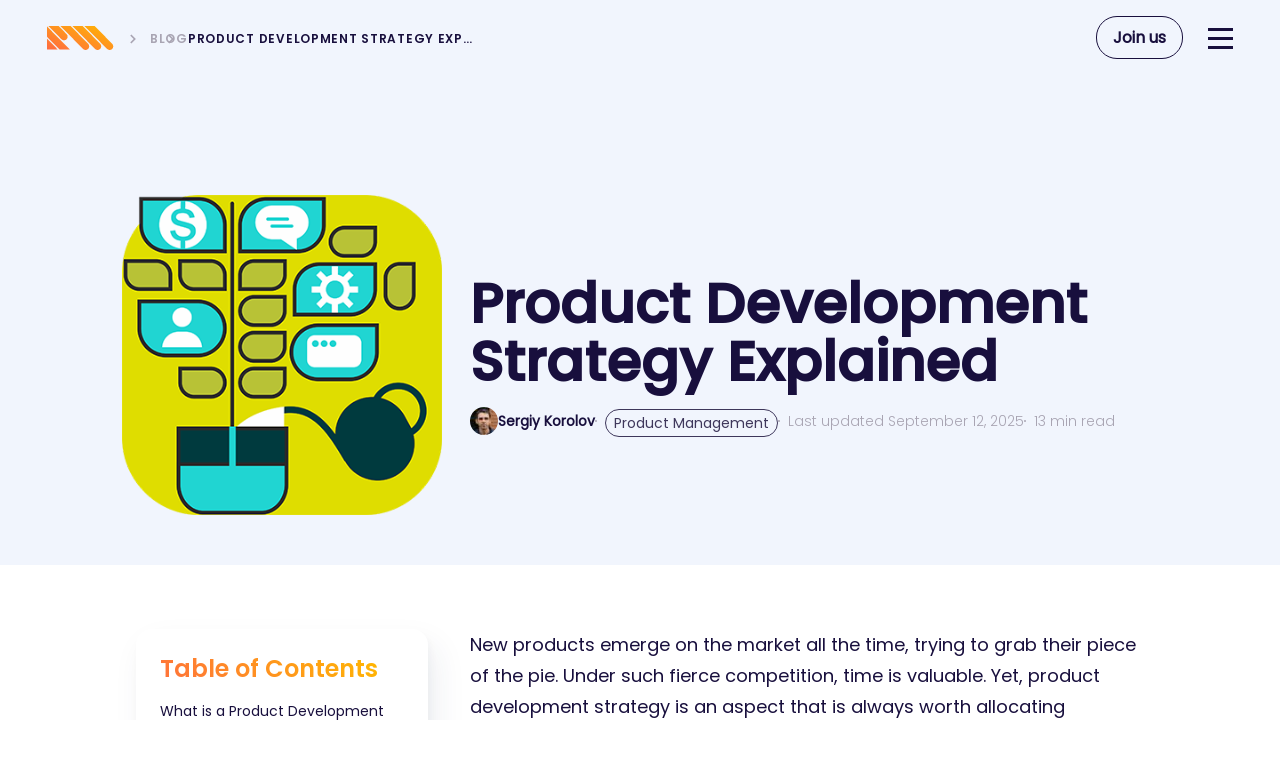

--- FILE ---
content_type: text/html; charset=UTF-8
request_url: https://railsware.com/blog/product-development-strategy/
body_size: 20882
content:
<!DOCTYPE HTML><html dir=ltr lang=en-US prefix="og: https://ogp.me/ns#" xmlns:og=http://ogp.me/ns# xmlns:fb=http://ogp.me/ns/fb#><head><meta charset="UTF-8"><meta name="viewport" content="width=device-width, initial-scale=1.0, maximum-scale=1.0, user-scalable=0"><title>Product Development Strategy from Scratch | A Step-by-Step Guide with Examples | Railsware Blog</title><link href=https://railsware.com/blog/wp-content/themes/railsware/vendors/images/favicon.ico rel="shortcut icon" type=image/vnd.microsoft.icon><link rel=stylesheet type=text/css media=screen href="https://railsware.com/blog/wp-content/themes/railsware/style.css?v=0.0.45"><link rel=stylesheet type=text/css media=screen href=//cdnjs.cloudflare.com/ajax/libs/cookieconsent2/3.0.3/cookieconsent.min.css><link rel=pingback href=https://railsware.com/blog/xmlrpc.php><title>Product Development Strategy from Scratch | A Step-by-Step Guide with Examples | Railsware Blog</title><style>img:is([sizes="auto" i], [sizes^="auto," i]){contain-intrinsic-size:3000px 1500px}</style><meta name="description" content="Every company has a vision which explains the impact the product will have on the world. It’s the product strategy that turns the vision into a roadmap."><meta name="robots" content="max-snippet:-1, max-image-preview:large, max-video-preview:-1"><meta name="author" content="Sergiy Korolov"><link rel=canonical href=https://railsware.com/blog/product-development-strategy/ ><meta name="generator" content="All in One SEO (AIOSEO) 4.8.7"><meta property="og:locale" content="en_US"><meta property="og:site_name" content="| Blog on Engineering, Product Management, Transparency, Culture and many more..."><meta property="og:type" content="article"><meta property="og:title" content="Product Development Strategy from Scratch | A Step-by-Step Guide with Examples | Railsware Blog"><meta property="og:description" content="Every company has a vision which explains the impact the product will have on the world. It’s the product strategy that turns the vision into a roadmap."><meta property="og:url" content="https://railsware.com/blog/product-development-strategy/"><meta property="og:image" content="https://railsware.com/blog/wp-content/uploads/2020/04/Product-Development-Strategy-from-Scratch-Icon.png"><meta property="og:image:secure_url" content="https://railsware.com/blog/wp-content/uploads/2020/04/Product-Development-Strategy-from-Scratch-Icon.png"><meta property="og:image:width" content="360"><meta property="og:image:height" content="360"><meta property="article:published_time" content="2021-08-19T08:46:00+00:00"><meta property="article:modified_time" content="2025-09-12T08:34:47+00:00"> <script type=application/ld+json class=aioseo-schema>{"@context":"https:\/\/schema.org","@graph":[{"@type":"Article","@id":"https:\/\/railsware.com\/blog\/product-development-strategy\/#article","name":"Product Development Strategy from Scratch | A Step-by-Step Guide with Examples | Railsware Blog","headline":"Product Development Strategy Explained","author":{"@id":"https:\/\/railsware.com\/blog\/author\/sergey-korolev\/#author"},"publisher":{"@id":"https:\/\/railsware.com\/blog\/#organization"},"image":{"@type":"ImageObject","url":"https:\/\/railsware.com\/blog\/wp-content\/uploads\/2020\/04\/Product-Development-Strategy-from-Scratch-Icon.png","width":360,"height":360,"caption":"Product Development Strategy"},"datePublished":"2021-08-19T11:46:00+03:00","dateModified":"2025-09-12T11:34:47+03:00","inLanguage":"en-US","mainEntityOfPage":{"@id":"https:\/\/railsware.com\/blog\/product-development-strategy\/#webpage"},"isPartOf":{"@id":"https:\/\/railsware.com\/blog\/product-development-strategy\/#webpage"},"articleSection":"Product Management, Sergey Korolev"},{"@type":"BreadcrumbList","@id":"https:\/\/railsware.com\/blog\/product-development-strategy\/#breadcrumblist","itemListElement":[{"@type":"ListItem","@id":"https:\/\/railsware.com\/blog#listItem","position":1,"name":"Home","item":"https:\/\/railsware.com\/blog","nextItem":{"@type":"ListItem","@id":"https:\/\/railsware.com\/blog\/category\/management\/#listItem","name":"Product Management"}},{"@type":"ListItem","@id":"https:\/\/railsware.com\/blog\/category\/management\/#listItem","position":2,"name":"Product Management","item":"https:\/\/railsware.com\/blog\/category\/management\/","nextItem":{"@type":"ListItem","@id":"https:\/\/railsware.com\/blog\/product-development-strategy\/#listItem","name":"Product Development Strategy Explained"},"previousItem":{"@type":"ListItem","@id":"https:\/\/railsware.com\/blog#listItem","name":"Home"}},{"@type":"ListItem","@id":"https:\/\/railsware.com\/blog\/product-development-strategy\/#listItem","position":3,"name":"Product Development Strategy Explained","previousItem":{"@type":"ListItem","@id":"https:\/\/railsware.com\/blog\/category\/management\/#listItem","name":"Product Management"}}]},{"@type":"Organization","@id":"https:\/\/railsware.com\/blog\/#organization","description":"Blog on Engineering, Product Management, Transparency, Culture and many more...","url":"https:\/\/railsware.com\/blog\/","logo":{"@type":"ImageObject","url":"https:\/\/railsware.com\/blog\/wp-content\/uploads\/2020\/11\/Logo-circle.png","@id":"https:\/\/railsware.com\/blog\/product-development-strategy\/#organizationLogo","width":3137,"height":1054,"caption":"Railsware logo"},"image":{"@id":"https:\/\/railsware.com\/blog\/product-development-strategy\/#organizationLogo"}},{"@type":"Person","@id":"https:\/\/railsware.com\/blog\/author\/sergey-korolev\/#author","url":"https:\/\/railsware.com\/blog\/author\/sergey-korolev\/","name":"Sergiy Korolov","image":{"@type":"ImageObject","@id":"https:\/\/railsware.com\/blog\/product-development-strategy\/#authorImage","url":"https:\/\/railsware.com\/blog\/wp-content\/uploads\/2025\/10\/avatar_user_41_1761651966-96x96.jpeg","width":96,"height":96,"caption":"Sergiy Korolov"}},{"@type":"WebPage","@id":"https:\/\/railsware.com\/blog\/product-development-strategy\/#webpage","url":"https:\/\/railsware.com\/blog\/product-development-strategy\/","name":"Product Development Strategy from Scratch | A Step-by-Step Guide with Examples | Railsware Blog","description":"Every company has a vision which explains the impact the product will have on the world. It\u2019s the product strategy that turns the vision into a roadmap.","inLanguage":"en-US","isPartOf":{"@id":"https:\/\/railsware.com\/blog\/#website"},"breadcrumb":{"@id":"https:\/\/railsware.com\/blog\/product-development-strategy\/#breadcrumblist"},"author":{"@id":"https:\/\/railsware.com\/blog\/author\/sergey-korolev\/#author"},"creator":{"@id":"https:\/\/railsware.com\/blog\/author\/sergey-korolev\/#author"},"image":{"@type":"ImageObject","url":"https:\/\/railsware.com\/blog\/wp-content\/uploads\/2020\/04\/Product-Development-Strategy-from-Scratch-Icon.png","@id":"https:\/\/railsware.com\/blog\/product-development-strategy\/#mainImage","width":360,"height":360,"caption":"Product Development Strategy"},"primaryImageOfPage":{"@id":"https:\/\/railsware.com\/blog\/product-development-strategy\/#mainImage"},"datePublished":"2021-08-19T11:46:00+03:00","dateModified":"2025-09-12T11:34:47+03:00"},{"@type":"WebSite","@id":"https:\/\/railsware.com\/blog\/#website","url":"https:\/\/railsware.com\/blog\/","description":"Blog on Engineering, Product Management, Transparency, Culture and many more...","inLanguage":"en-US","publisher":{"@id":"https:\/\/railsware.com\/blog\/#organization"}}]}</script> <link rel=dns-prefetch href=//static.addtoany.com><link rel=dns-prefetch href=//code.jquery.com><link rel=alternate type=application/rss+xml title=" &raquo; Feed" href=https://railsware.com/blog/feed/ ><link rel=alternate type=application/rss+xml title=" &raquo; Comments Feed" href=https://railsware.com/blog/comments/feed/ ><link rel=alternate type=application/rss+xml title=" &raquo; Product Development Strategy Explained Comments Feed" href=https://railsware.com/blog/product-development-strategy/feed/ > <script>window._wpemojiSettings={"baseUrl":"https:\/\/s.w.org\/images\/core\/emoji\/16.0.1\/72x72\/","ext":".png","svgUrl":"https:\/\/s.w.org\/images\/core\/emoji\/16.0.1\/svg\/","svgExt":".svg","source":{"concatemoji":"https:\/\/railsware.com\/blog\/wp-includes\/js\/wp-emoji-release.min.js?ver=6.8.3"}};
/*! This file is auto-generated */
!function(s,n){var o,i,e;function c(e){try{var t={supportTests:e,timestamp:(new Date).valueOf()};sessionStorage.setItem(o,JSON.stringify(t))}catch(e){}}function p(e,t,n){e.clearRect(0,0,e.canvas.width,e.canvas.height),e.fillText(t,0,0);var t=new Uint32Array(e.getImageData(0,0,e.canvas.width,e.canvas.height).data),a=(e.clearRect(0,0,e.canvas.width,e.canvas.height),e.fillText(n,0,0),new Uint32Array(e.getImageData(0,0,e.canvas.width,e.canvas.height).data));return t.every(function(e,t){return e===a[t]})}function u(e,t){e.clearRect(0,0,e.canvas.width,e.canvas.height),e.fillText(t,0,0);for(var n=e.getImageData(16,16,1,1),a=0;a<n.data.length;a++)if(0!==n.data[a])return!1;return!0}function f(e,t,n,a){switch(t){case"flag":return n(e,"\ud83c\udff3\ufe0f\u200d\u26a7\ufe0f","\ud83c\udff3\ufe0f\u200b\u26a7\ufe0f")?!1:!n(e,"\ud83c\udde8\ud83c\uddf6","\ud83c\udde8\u200b\ud83c\uddf6")&&!n(e,"\ud83c\udff4\udb40\udc67\udb40\udc62\udb40\udc65\udb40\udc6e\udb40\udc67\udb40\udc7f","\ud83c\udff4\u200b\udb40\udc67\u200b\udb40\udc62\u200b\udb40\udc65\u200b\udb40\udc6e\u200b\udb40\udc67\u200b\udb40\udc7f");case"emoji":return!a(e,"\ud83e\udedf")}return!1}function g(e,t,n,a){var r="undefined"!=typeof WorkerGlobalScope&&self instanceof WorkerGlobalScope?new OffscreenCanvas(300,150):s.createElement("canvas"),o=r.getContext("2d",{willReadFrequently:!0}),i=(o.textBaseline="top",o.font="600 32px Arial",{});return e.forEach(function(e){i[e]=t(o,e,n,a)}),i}function t(e){var t=s.createElement("script");t.src=e,t.defer=!0,s.head.appendChild(t)}"undefined"!=typeof Promise&&(o="wpEmojiSettingsSupports",i=["flag","emoji"],n.supports={everything:!0,everythingExceptFlag:!0},e=new Promise(function(e){s.addEventListener("DOMContentLoaded",e,{once:!0})}),new Promise(function(t){var n=function(){try{var e=JSON.parse(sessionStorage.getItem(o));if("object"==typeof e&&"number"==typeof e.timestamp&&(new Date).valueOf()<e.timestamp+604800&&"object"==typeof e.supportTests)return e.supportTests}catch(e){}return null}();if(!n){if("undefined"!=typeof Worker&&"undefined"!=typeof OffscreenCanvas&&"undefined"!=typeof URL&&URL.createObjectURL&&"undefined"!=typeof Blob)try{var e="postMessage("+g.toString()+"("+[JSON.stringify(i),f.toString(),p.toString(),u.toString()].join(",")+"));",a=new Blob([e],{type:"text/javascript"}),r=new Worker(URL.createObjectURL(a),{name:"wpTestEmojiSupports"});return void(r.onmessage=function(e){c(n=e.data),r.terminate(),t(n)})}catch(e){}c(n=g(i,f,p,u))}t(n)}).then(function(e){for(var t in e)n.supports[t]=e[t],n.supports.everything=n.supports.everything&&n.supports[t],"flag"!==t&&(n.supports.everythingExceptFlag=n.supports.everythingExceptFlag&&n.supports[t]);n.supports.everythingExceptFlag=n.supports.everythingExceptFlag&&!n.supports.flag,n.DOMReady=!1,n.readyCallback=function(){n.DOMReady=!0}}).then(function(){return e}).then(function(){var e;n.supports.everything||(n.readyCallback(),(e=n.source||{}).concatemoji?t(e.concatemoji):e.wpemoji&&e.twemoji&&(t(e.twemoji),t(e.wpemoji)))}))}((window,document),window._wpemojiSettings);</script> <style id=wp-emoji-styles-inline-css>img.wp-smiley,img.emoji{display:inline !important;border:none !important;box-shadow:none !important;height:1em !important;width:1em !important;margin:0
0.07em !important;vertical-align:-0.1em !important;background:none !important;padding:0
!important}</style><style id=classic-theme-styles-inline-css>/*! This file is auto-generated */
.wp-block-button__link{color:#fff;background-color:#32373c;border-radius:9999px;box-shadow:none;text-decoration:none;padding:calc(.667em + 2px) calc(1.333em + 2px);font-size:1.125em}.wp-block-file__button{background:#32373c;color:#fff;text-decoration:none}</style><style id=co-authors-plus-coauthors-style-inline-css>.wp-block-co-authors-plus-coauthors.is-layout-flow [class*=wp-block-co-authors-plus]{display:inline}</style><style id=co-authors-plus-avatar-style-inline-css>.wp-block-co-authors-plus-avatar :where(img){height:auto;max-width:100%;vertical-align:bottom}.wp-block-co-authors-plus-coauthors.is-layout-flow .wp-block-co-authors-plus-avatar :where(img){vertical-align:middle}.wp-block-co-authors-plus-avatar:is(.alignleft,.alignright){display:table}.wp-block-co-authors-plus-avatar.aligncenter{display:table;margin-inline:auto}</style><style id=co-authors-plus-image-style-inline-css>.wp-block-co-authors-plus-image{margin-bottom:0}.wp-block-co-authors-plus-image :where(img){height:auto;max-width:100%;vertical-align:bottom}.wp-block-co-authors-plus-coauthors.is-layout-flow .wp-block-co-authors-plus-image :where(img){vertical-align:middle}.wp-block-co-authors-plus-image:is(.alignfull,.alignwide) :where(img){width:100%}.wp-block-co-authors-plus-image:is(.alignleft,.alignright){display:table}.wp-block-co-authors-plus-image.aligncenter{display:table;margin-inline:auto}</style><link rel=stylesheet id=wpdreams-asl-instance-css href='https://railsware.com/blog/wp-content/plugins/ajax-search-lite/css/style-curvy-black.css?ver=4.13.3' media=all><link rel=stylesheet id=tablepress-default-css href='https://railsware.com/blog/wp-content/tablepress-combined.min.css?ver=19' media=all><link rel=stylesheet id=addtoany-css href='https://railsware.com/blog/wp-content/plugins/add-to-any/addtoany.min.css?ver=1.16' media=all><link rel=stylesheet id=enlighterjs-css href='https://railsware.com/blog/wp-content/plugins/enlighter/cache/enlighterjs.min.css?ver=13NE8o+v+SRDv3/' media=all> <script id=addtoany-core-js-before>window.a2a_config=window.a2a_config||{};a2a_config.callbacks=[];a2a_config.overlays=[];a2a_config.templates={};a2a_config.templates={twitter:"Check out ${title} ${link} by @railsware"};</script> <script defer src=https://static.addtoany.com/menu/page.js id=addtoany-core-js></script> <script src="https://railsware.com/blog/wp-includes/js/jquery/jquery.min.js?ver=3.7.1" id=jquery-core-js></script> <script src="https://railsware.com/blog/wp-includes/js/jquery/jquery-migrate.min.js?ver=3.4.1" id=jquery-migrate-js></script> <script defer src="https://railsware.com/blog/wp-content/plugins/add-to-any/addtoany.min.js?ver=1.1" id=addtoany-jquery-js></script> <link rel=https://api.w.org/ href=https://railsware.com/blog/wp-json/ ><link rel=alternate title=JSON type=application/json href=https://railsware.com/blog/wp-json/wp/v2/posts/12307><link rel=EditURI type=application/rsd+xml title=RSD href=https://railsware.com/blog/xmlrpc.php?rsd><meta name="generator" content="WordPress 6.8.3"><link rel=shortlink href='https://railsware.com/blog/?p=12307'><link rel=alternate title="oEmbed (JSON)" type=application/json+oembed href="https://railsware.com/blog/wp-json/oembed/1.0/embed?url=https%3A%2F%2Frailsware.com%2Fblog%2Fproduct-development-strategy%2F"><link rel=alternate title="oEmbed (XML)" type=text/xml+oembed href="https://railsware.com/blog/wp-json/oembed/1.0/embed?url=https%3A%2F%2Frailsware.com%2Fblog%2Fproduct-development-strategy%2F&#038;format=xml"> <script async src="https://www.googletagmanager.com/gtag/js?id=G-HCPYEMRJC7"></script> <script>window.dataLayer=window.dataLayer||[];function gtag(){dataLayer.push(arguments);}
gtag('js',new Date());gtag('config','G-HCPYEMRJC7');</script> <link rel=preconnect href=https://fonts.gstatic.com crossorigin><link rel=preload as=style href="//fonts.googleapis.com/css?family=Open+Sans&display=swap"><link rel=stylesheet href="//fonts.googleapis.com/css?family=Open+Sans&display=swap" media=all><link rel=amphtml href=https://railsware.com/blog/product-development-strategy/amp/ ><meta property="og:locale" content="en_US"><meta property="og:site_name" content=""><meta property="og:title" content="Product Development Strategy Explained"><meta property="og:url" content="https://railsware.com/blog/product-development-strategy/"><meta property="og:type" content="article"><meta property="og:image" content="https://railsware.com/blog/wp-content/uploads/2020/04/Product-Development-Strategy-from-Scratch-Social.png"><meta property="og:image:url" content="https://railsware.com/blog/wp-content/uploads/2020/04/Product-Development-Strategy-from-Scratch-Social.png"><meta property="og:image:secure_url" content="https://railsware.com/blog/wp-content/uploads/2020/04/Product-Development-Strategy-from-Scratch-Social.png"><meta property="article:published_time" content="2021-08-19T11:46:00+03:00"><meta property="article:modified_time" content="2025-09-12T11:34:47+03:00"><meta property="og:updated_time" content="2025-09-12T11:34:47+03:00"><meta property="article:section" content="Product Management"><meta property="article:publisher" content="https://www.facebook.com/railsware/"><meta itemprop="name" content="Product Development Strategy Explained"><meta itemprop="headline" content="Product Development Strategy Explained"><meta itemprop="description" content="Every company has a vision which explains the impact the product will have on the world. It’s the product strategy that turns the vision into a roadmap."><meta itemprop="image" content="https://railsware.com/blog/wp-content/uploads/2020/04/Product-Development-Strategy-from-Scratch-Social.png"><meta itemprop="datePublished" content="2021-08-19"><meta itemprop="dateModified" content="2025-09-12T11:34:47+03:00"><meta itemprop="author" content="Sergiy Korolov"><meta name="twitter:title" content="Product Development Strategy Explained"><meta name="twitter:url" content="https://railsware.com/blog/product-development-strategy/"><meta name="twitter:description" content="Every company has a vision which explains the impact the product will have on the world. It’s the product strategy that turns the vision into a roadmap."><meta name="twitter:image" content="https://railsware.com/blog/wp-content/uploads/2020/04/Product-Development-Strategy-from-Scratch-Social.png"><meta name="twitter:card" content="summary_large_image"><meta name="twitter:creator" content="@sk_dn"><meta name="twitter:site" content="@railsware"></head><body class="wp-singular post-template-default single single-post postid-12307 single-format-standard wp-theme-railsware blog"><header class=header> <a class=logo-wrapper href=/ ><div class=logo-sign> <svg xmlns=http://www.w3.org/2000/svg width=67 height=24 viewBox="0 0 67 24" fill=none> <path d="M0 12.6256L10.7994 23.569H0V12.6256ZM47.6517 0L65.1899 17.7778C66.59 19.2045 66.59 21.5092 65.1899 22.9359C63.782 24.3547 61.5076 24.3547 60.0997 22.9359L37.4712 0H47.6517ZM35.6318 0H25.4513L48.0797 22.9301C49.4877 24.3488 51.7621 24.3488 53.17 22.9301C54.5701 21.5034 54.5701 19.1987 53.17 17.772L35.6318 0ZM23.606 0H13.4255L36.0598 22.9301C37.4677 24.3488 39.7421 24.3488 41.1501 22.9301C42.5501 21.5034 42.5501 19.1987 41.1501 17.772L23.606 0ZM11.5861 0H1.4056L14.4956 13.2645C15.9036 14.6833 18.178 14.6833 19.5859 13.2645C20.986 11.8378 20.986 9.53311 19.5859 8.10642L11.5861 0ZM0.0173533 0.445472V10.7617L12.6446 23.569H22.8252L0.0173533 0.445472Z" fill=url(#paint0_linear_1298_1252) /> <defs><linearGradient id="paint0_linear_1298_1252" x1="65.2413" y1="-2.38216e-06" x2="49.5296" y2="41.3842" gradientUnits="userSpaceOnUse"><stop stop-color=#FFB800 /><stop offset=1 stop-color=#FF6C40 /></linearGradient><linearGradient id="paint0_linear_2580_24" x1="48" y1="5" x2="37.5526" y2="35.5595" gradientUnits="userSpaceOnUse"><stop stop-color=#FFB800 /><stop offset=1 stop-color=#FF6C40 /></linearGradient></defs></svg></div> </a><ul class=breadcrumbs typeof=BreadcrumbList> <li class=home><a property=item href=https://railsware.com/blog class="breadcrumbs-link home"><span class=breadcrumbs-text property=name>blog</span></a><meta property="position" content="1"></li> <li class="post post-post current-item"><span property=itemListElement typeof=ListItem><span property=name>Product Development Strategy Explained</span><meta property="position" content="2"></span></li></ul><div class="hamburger js-hamburger"><div class=cheese></div><div class=salad></div><div class=meet></div></div><a href=/careers/ class=hire-button>Join us</a></header><nav class="navigation js-menu"><div class=navigation-container><ul class="navigation-column about"><li id=menu-item-16862 class="menu-item menu-item-type-custom menu-item-object-custom menu-item-has-children"><span class=column-title><a href=/about/ class=enlarged-link>About</a></span><ul class=links-container>	<li id=menu-item-16863 class="menu-item menu-item-type-custom menu-item-object-custom single-link-container"><a href=/team/ class=single-link>Team</a></li> <li id=menu-item-16864 class="menu-item menu-item-type-custom menu-item-object-custom single-link-container"><a href=/blog/ class=single-link>Blog</a></li> <li id=menu-item-16865 class="badge-hiring menu-item menu-item-type-custom menu-item-object-custom single-link-container"><a href=/careers/ class=single-link>Careers</a></li> <li id=menu-item-17517 class="menu-item menu-item-type-custom menu-item-object-custom single-link-container"><a href=/handbook/ class=single-link>Handbook</a></li> <li id=menu-item-16867 class="menu-item menu-item-type-custom menu-item-object-custom single-link-container"><a href=/open-source/ class=single-link>Open Source</a></li> <li id=menu-item-16866 class="menu-item menu-item-type-custom menu-item-object-custom single-link-container"><a href=/contact/ class=single-link>Contact</a></li></ul> </li></ul><ul class="navigation-column services"><li id=menu-item-16846 class="menu-item menu-item-type-custom menu-item-object-custom menu-item-has-children"><span class=column-title><a href=/services/ class=enlarged-link>Services</a></span><ul class=links-container>	<li id=menu-item-16847 class="menu-item menu-item-type-custom menu-item-object-custom single-link-container"><a href=/case-studies/ class=single-link>Case Studies</a></li> <li id=menu-item-16848 class="menu-item menu-item-type-custom menu-item-object-custom single-link-container"><a href=/web/ class=single-link>Web</a></li> <li id=menu-item-16849 class="menu-item menu-item-type-custom menu-item-object-custom single-link-container"><a href=/services/ruby-on-rails-web-development-services/ class=single-link>Ruby on Rails</a></li> <li id=menu-item-16850 class="menu-item menu-item-type-custom menu-item-object-custom single-link-container"><a href=/mobile/ class=single-link>Mobile</a></li> <li id=menu-item-16851 class="menu-item menu-item-type-custom menu-item-object-custom single-link-container"><a href=/services/react-development-services/ class=single-link>React</a></li> <li id=menu-item-16852 class="menu-item menu-item-type-custom menu-item-object-custom single-link-container"><a href=/services/fintech-software-development/ class=single-link>Fintech</a></li> <li id=menu-item-16853 class="menu-item menu-item-type-custom menu-item-object-custom single-link-container"><a href=/services/react-native-development-services/ class=single-link>React Native</a></li> <li id=menu-item-16854 class="menu-item menu-item-type-custom menu-item-object-custom single-link-container"><a href=/services/ai-machine-learning-consulting/ class=single-link>AI &#038; ML</a></li></ul> </li></ul><ul class="navigation-column products"><li id=menu-item-16842 class="menu-item menu-item-type-custom menu-item-object-custom menu-item-has-children"><span class=column-title><a href=/products/ class=enlarged-link>Products</a></span><ul class=links-container>	<li id=menu-item-16843 class="badge-products-mailtrap menu-item menu-item-type-custom menu-item-object-custom single-link-container"><a href=https://mailtrap.io/ class=single-link>Mailtrap.io</a></li> <li id=menu-item-16844 class="badge-products-titanapps menu-item menu-item-type-custom menu-item-object-custom single-link-container"><a href=https://titanapps.io/ class=single-link>TitanApps.io</a></li> <li id=menu-item-16845 class="badge-products-coupler menu-item menu-item-type-custom menu-item-object-custom single-link-container"><a href=https://www.coupler.io/ class=single-link>Coupler.io</a></li></ul> </li></ul><ul class="navigation-column bridges"><li id=menu-item-16855 class="menu-item menu-item-type-custom menu-item-object-custom menu-item-has-children"><span class=column-title><a href=/bridges-framework/ class=enlarged-link>BRIDGeS Framework</a></span><ul class=links-container>	<li id=menu-item-16856 class="menu-item menu-item-type-custom menu-item-object-custom single-link-container"><a href=/bridges-framework/process/ class=single-link>Process</a></li> <li id=menu-item-16857 class="menu-item menu-item-type-custom menu-item-object-custom single-link-container"><a href=/bridges-framework/how-to-prepare/ class=single-link>How to prepare</a></li> <li id=menu-item-16858 class="menu-item menu-item-type-custom menu-item-object-custom single-link-container"><a href=/bridges-framework/advantages/ class=single-link>Advantages</a></li> <li id=menu-item-16859 class="menu-item menu-item-type-custom menu-item-object-custom single-link-container"><a href=/bridges-framework/uber-case-study/ class=single-link>&#8220;Uber&#8221; case study</a></li> <li id=menu-item-16860 class="menu-item menu-item-type-custom menu-item-object-custom single-link-container"><a href=/bridges-framework/best-practices/ class=single-link>Best practices</a></li> <li id=menu-item-16861 class="menu-item menu-item-type-custom menu-item-object-custom single-link-container"><a href=/bridges-framework/why-use-cards/ class=single-link>Why use cards</a></li></ul> </li></ul></div></nav><main class="content main"><section class=entry-header style=background-color:#f1f5fd><div class=container><div class=wrap_blog><div class=entry-details-image><div class=entry-header__thumbnail> <a href=https://railsware.com/blog/product-development-strategy/ ><img width=360 height=360 src=https://railsware.com/blog/wp-content/uploads/2020/04/Product-Development-Strategy-from-Scratch-Icon.png class="attachment-full size-full wp-post-image" alt="Product Development Strategy" decoding=async fetchpriority=high srcset="https://railsware.com/blog/wp-content/uploads/2020/04/Product-Development-Strategy-from-Scratch-Icon.png 360w, https://railsware.com/blog/wp-content/uploads/2020/04/Product-Development-Strategy-from-Scratch-Icon-180x180.png 180w" sizes="(max-width: 360px) 100vw, 360px"></a></div></div><div class=entry-details-content><h2 class="entry-header__title">Product Development Strategy Explained</h2><div class=entry-data><div class=contributors><div class=contributors__avatars> <img alt='Sergiy Korolov' src=https://railsware.com/blog/wp-content/uploads/2025/10/avatar_user_41_1761651966-28x28.jpeg srcset='https://railsware.com/blog/wp-content/uploads/2025/10/avatar_user_41_1761651966-56x56.jpeg 2x' class='avatar avatar-28 photo' height=28 width=28 decoding=async></div><div class=contributors__list> <a href=https://railsware.com/blog/author/sergey-korolev/ title="Posts by Sergiy Korolov" class="author url fn" rel=author>Sergiy Korolov</a></div></div><ul class="categories categories-single-page"> <li> <a href="https://railsware.com/blog?category=management" class=categories__item> Product Management </a> </li></ul><div class=entry-data__modified-date> <span class=circle-divider> Last updated                  September 12, 2025 </span> <span class=circle-divider>13 min read</span></div></div></div></div></div><div class=menu-button> <i class=icon-menu></i></div></section><section class="blog-body entry-single-body container"><div class=wrap><div class=sidebar-wrapper><div class=overlay></div><div id=sidebar class=sidebar><div class=menu-button-close><i class=icon-cross></i></div><div class="lwptoc lwptoc-autoWidth lwptoc-baseItems lwptoc-light lwptoc-notInherit" data-smooth-scroll=1 data-smooth-scroll-offset=120><div class=lwptoc_i><div class=lwptoc_header> <b class=lwptoc_title>Table of Contents</b></div><div class="lwptoc_items lwptoc_items-visible"><div class=lwptoc_itemWrap><div class=lwptoc_item>  <a href=#What_is_a_Product_Development_Strategy> <span class=lwptoc_item_label>What is a Product Development Strategy?</span> </a></div><div class=lwptoc_item>  <a href=#Reasons_to_create_a_product_development_strategy> <span class=lwptoc_item_label>Reasons to create a product development strategy</span> </a></div><div class=lwptoc_item>  <a href=#Types_of_product_development_strategies> <span class=lwptoc_item_label>Types of product development strategies</span> </a></div><div class=lwptoc_item>  <a href=#Key_steps_when_creating_a_product_development_strategy> <span class=lwptoc_item_label>Key steps when creating a product development strategy</span> </a></div><div class=lwptoc_item>  <a href=#Best_practices_when_developing_a_product_strategy> <span class=lwptoc_item_label>Best practices when developing a product strategy</span> </a></div><div class=lwptoc_item>  <a href=#Railsware_experience_in_product_development_strategy> <span class=lwptoc_item_label>Railsware experience in product development strategy</span> </a></div><div class=lwptoc_item>  <a href=#Examples_of_product_development_strategies> <span class=lwptoc_item_label>Examples of product development strategies</span> </a></div><div class=lwptoc_item>  <a href=#Wrapping_up> <span class=lwptoc_item_label>Wrapping up</span> </a></div></div></div></div></div><div class=social-shared> <span class=social-shared__label>Share the article</span><ul class=shared-list> <li class=shared-list__item> <a class=social-shared__icon target=_blank href="https://www.facebook.com/sharer/sharer.php?u=https%3A%2F%2Frailsware.com%2Fblog%2Fproduct-development-strategy%2F"><i class=icon-facebook></i></a> </li> <li class=shared-list__item> <a class=social-shared__icon target=_blank href="https://twitter.com/intent/tweet?text=Check out Product+Development+Strategy+Explained&url=https%3A%2F%2Frailsware.com%2Fblog%2Fproduct-development-strategy%2F by @railsware"><i class=icon-twitter></i></a> </li> <li class=shared-list__item> <a class=social-shared__icon target=_blank href="https://www.linkedin.com/sharing/share-offsite/?url=https%3A%2F%2Frailsware.com%2Fblog%2Fproduct-development-strategy%2F"><i class=icon-linkedin></i></a> </li> <li class=shared-list__item> <span id=copy-link class=social-shared__icon> <i class=icon-copy></i> </span><div class=social-shared__copy>Copied!</div> </li></ul></div></div></div><div class=mainbar><div id=content class=entry-content><div class=intro-text>New products emerge on the market all the time, trying to grab their piece of the pie. Under such fierce competition, time is valuable. Yet, product development strategy is an aspect that is always worth allocating resources. In this post, we explain why.</div><div class=wp-block-image><figure class="aligncenter size-large"><img loading=lazy decoding=async width=1024 height=538 src=https://railsware.com/blog/wp-content/uploads/2020/04/Product-Development-Strategy-from-Scratch-Illustration-1024x538.jpg alt="Product Development Strategy from Scratch" class=wp-image-12330 srcset="https://railsware.com/blog/wp-content/uploads/2020/04/Product-Development-Strategy-from-Scratch-Illustration-1024x538.jpg 1024w, https://railsware.com/blog/wp-content/uploads/2020/04/Product-Development-Strategy-from-Scratch-Illustration-360x189.jpg 360w, https://railsware.com/blog/wp-content/uploads/2020/04/Product-Development-Strategy-from-Scratch-Illustration-768x403.jpg 768w, https://railsware.com/blog/wp-content/uploads/2020/04/Product-Development-Strategy-from-Scratch-Illustration-1536x806.jpg 1536w, https://railsware.com/blog/wp-content/uploads/2020/04/Product-Development-Strategy-from-Scratch-Illustration-2048x1075.jpg 2048w" sizes="auto, (max-width: 1024px) 100vw, 1024px"></figure></div><h2 class="wp-block-heading"><span id=What_is_a_Product_Development_Strategy>What is a Product Development Strategy?&nbsp;</span></h2><p>A product development strategy is an inevitable part of a <a href=https://railsware.com/blog/product-development-life-cycle/ target=_blank rel="noreferrer noopener">product development life cycle</a>. It’s a set of actions aimed at bringing new products to an existing market, existing products to a new market, or new products to a new market. Still sounds unclear?</p><p>To have a complex understanding of what a product development strategy is and why you need one, we have to also be familiar with such notions as<em> product vision</em> and <em>product development roadmap,</em> as these three terms often are used interchangeably.</p><p><strong>Product vision </strong>is an idea of why the product should exist. It describes the essence of the product and explains the bigger picture for everyone who is or going to be anyhow connected with it. Here are the examples of some famous product visions:</p><ul class=wp-block-list> <li>Google: “To provide access to the world’s information with one click.”</li><li>IKEA: “To create a better everyday life for the many people.”</li><li>Instagram: “To capture and share the world’s moments.”</li><li>Uber: “Evolving the way the world moves.”</li><li>Tesla: “To accelerate the world’s transition to sustainable energy.”</li></ul><p>Product vision explains the dream behind it but doesn’t explain how this dream will become a reality. This is where a product development strategy comes in handy. A <em>product development strateg</em>y defines how to achieve the vision behind the product without getting too deep into details (we have a product development roadmap for that).</p><p>The task of the product development strategy is not only to explain what to build but also to emphasize what not to build as some hypotheses can seem quite appealing but may appear non-related to the product vision. In this case, product development strategy allows focusing on the final goal and spending the resources accordingly.&nbsp;&nbsp;</p><p>When a product development strategy is ready, it can be broken down into milestones which will be transformed into<strong> product roadmaps</strong> with clearly defined duty holders and estimated timeframes. A roadmap can change depending on the market situation, technologies and specialists available in the team, and many other factors. Nevertheless, it should always correlate with the product strategy and vision that are fixed and rarely deviate.&nbsp;</p><p>For more insight nuggets on strategy and tracking product performance, we encourage you to check out our <a href=https://railsware.com/blog/saas-product-management/ title>SaaS product management</a> handbook.</p><p>Here’s a basic example of how these three aspects relate to each other:</p><table id=tablepress-38-no-2 class="tablepress tablepress-id-38"><thead><tr class=row-1><th class=column-1><strong>Vision</strong></th><th class=column-2><strong>Strategy</strong></th><th class=column-3><strong>Roadmap</strong></th></tr></thead><tbody><tr class=row-2><td class=column-1>Have a great beach holiday</td><td class=column-2>Self-organize a trip to Punta Cana</td><td class=column-3>Take a flight from Kyiv to Santo Domingo, Dominican Republic, then rent a car and drive to Punta Cana. Rent an apartment there.</td></tr></tbody></table><p>You can think of several roadmaps and choose the one that suits your objectives best. At the same time, the vision and strategy have to be permanent. Otherwise, it would be impossible or very difficult to achieve. Plus, you’ll waste a lot of resources. Just imagine you’re heading to Punta Cana and decide to go to Vietnam halfway.&nbsp;</p><p>Here’s another example ‒ Netflix</p><table id=tablepress-39-no-2 class="tablepress tablepress-id-39"><thead><tr class=row-1><th class=column-1><strong>Product Vision</strong></th><th class=column-2><strong>Product Strategy</strong></th><th class=column-3><strong>Product Roadmaps</strong></th></tr></thead><tbody><tr class=row-2><td class=column-1>Become the best global entertainment distribution service.</td><td class=column-2>Focus on original <a href=https://digital-expert.online/en/best-content-strategy-software>content</a>, personalization, watching experience, interactive storytelling.</td><td class=column-3><li>Implement mood algorithm test, movie personality quiz, lip-synch algorithms, and language detection;</li><br> <li>Create unique content;</li><br> <li>Provide ultra HD quality</li></td></tr></tbody></table><h2 class="wp-block-heading"><span id=Reasons_to_create_a_product_development_strategy>Reasons to create a product development strategy</span></h2><p>Some startups ignore product development strategies and make do with a roadmap. However, product strategy brings a number of considerable benefits that make it a valuable tool to guide development and business in general. Here are some of them:</p><ul class=wp-block-list> <li><strong>Better team alignment during the development process</strong>. One of the most common issues that emerges during the product development process is reworks due to misunderstandings. To be able to release a product on time, the team must set up efficient communication so that all team members are on the same page and know where to head. A product development strategy, in this case, is a useful tool to remind the team what’s the point of the final destination no matter what roadmap they choose.</li><li><strong>Risk mitigation</strong>. With a product development strategy, a team gets more chances to create a product you want and users need. The strategy should be based on in-depth research of the target audience, market, competitors, etc. This way, you eliminate guesswork and pave the way for a true <a href=https://railsware.com/blog/data-driven-product-management/ title="data-driven development process">data-driven development process</a>. </li><li><strong>Resource saving</strong>. As we mentioned before, product development strategy explains what to build and what not to build. The team doesn’t spend resources on increments that don’t relate to the product development strategy and vision of the product. Such laser focus minimizes the time to market for your product.</li></ul><p>Now that you know what a product development strategy is and why you need one, let’s look at the types of strategies you can choose for your product.</p><figure class="wp-block-image size-large"><a href="https://railsware.com/services/?utm_source=RW_site&amp;utm_medium=Article_banner&amp;utm_campaign=Development_articles"><img loading=lazy decoding=async width=1024 height=293 src=https://railsware.com/blog/wp-content/uploads/2022/12/rw-blog_banner_ads-1024x293.jpeg alt class=wp-image-15480 srcset="https://railsware.com/blog/wp-content/uploads/2022/12/rw-blog_banner_ads-1024x293.jpeg 1024w, https://railsware.com/blog/wp-content/uploads/2022/12/rw-blog_banner_ads-360x103.jpeg 360w, https://railsware.com/blog/wp-content/uploads/2022/12/rw-blog_banner_ads-768x220.jpeg 768w, https://railsware.com/blog/wp-content/uploads/2022/12/rw-blog_banner_ads.jpeg 1200w" sizes="auto, (max-width: 1024px) 100vw, 1024px"></a></figure><p></p><h2 class="wp-block-heading"><span id=Types_of_product_development_strategies>Types of product development strategies</span></h2><p>In 1980, Glen L. Urban and John R. Houser released a book where they defined nine product development strategies, divided into proactive and reactive categories.</p><div class=wp-block-image><figure class="aligncenter size-large is-resized"><img loading=lazy decoding=async width=1024 height=738 src=https://railsware.com/blog/wp-content/uploads/2021/09/types-of-product-development-strategies-1024x738.jpg alt="Types of product development strategies" class=wp-image-14301 style=width:1024px;height:738px srcset="https://railsware.com/blog/wp-content/uploads/2021/09/types-of-product-development-strategies-1024x738.jpg 1024w, https://railsware.com/blog/wp-content/uploads/2021/09/types-of-product-development-strategies-360x259.jpg 360w, https://railsware.com/blog/wp-content/uploads/2021/09/types-of-product-development-strategies-768x553.jpg 768w, https://railsware.com/blog/wp-content/uploads/2021/09/types-of-product-development-strategies-1536x1107.jpg 1536w, https://railsware.com/blog/wp-content/uploads/2021/09/types-of-product-development-strategies-2048x1476.jpg 2048w" sizes="auto, (max-width: 1024px) 100vw, 1024px"></figure></div><h3 class="wp-block-heading"><span id=Proactive_strategies>Proactive strategies</span></h3><p>Companies that use proactive product development strategies have way more chances to make a technological or scientific breakthrough. Here is what these companies do:</p><ul class=wp-block-list> <li><strong>Invest in market research</strong>. Companies that rely on this approach investigate modern market conditions, including customers and their needs, trends, and tendencies, dominant and smaller market players. Such in-depth analysis and research helps to gain valuable insights and detect hidden opportunities for new products.</li><li><strong>Invest in research and development</strong>. When creating in-house or even <a href=https://alcor-bpo.com/what-is-offshore-development-center/ target=_blank rel=noopener title="offshore R&amp;D hubs">offshore R&amp;D hubs</a>, companies make long-term investments in innovation and technology. This strategy is aimed at making discoveries that can be used in new products to provide its creators with a significant competitive advantage and market leadership.</li><li><strong>Support in-house pet projects</strong>. This approach is also called <strong>investment in entrepreneurship</strong> and means boosting entrepreneurial spirit within the team to generate new ideas and approaches to product development. The strategy is actively used by Google, which allows (and encourages) its workers to allocate 20% of their work time to personal projects that may have no relation to what employees do another 80% of work time. As a result of such an experiment, Google released Gmail and AdSense, which now bring incredible revenue.</li><li><strong>Make alliances</strong>. The strategy implies cooperation with companies from other industries. Such cooperation allows partners to create unique experiences for end-users that are very difficult to replicate. If you need an example, think of an alliance between Uber and Spotify in 2014 when Spotify users with premium accounts could listen to their favorite music in Uber. Some companies in complex industries like fintech, for example, prefer to use <a href=https://sdk.finance/platform/ target=_blank rel=noopener title>white-label fintech solutions</a> with access to source code, enabling their development teams to customise and launch products faster while reducing time to market.</li><li><strong>Acquire other companies</strong>. The strategy is based on detecting promising (often competitive) companies and acquiring them to make a part of their service/product line. This is what happened to Instagram when Facebook acquired it in 2012.</li></ul><h3 class="wp-block-heading"><span id=Reactive_strategies>Reactive strategies</span></h3><p>Companies using reactive product development strategies respond to the changes in the market and focus on adjusting their products so that they can compete with others. Here is what these companies do:</p><ul class=wp-block-list> <li><strong>Respond to customer’s requests</strong>. This strategy can be used to improve an existing product or develop a new one based on the customers’ feedback. The strategy helps to keep good relationships with the customers. However, companies that rely on this strategy may come up with a solution too late.&nbsp;</li><li><strong>Defend against the competition</strong>. The defensive strategy puts companies in a position when they have to compromise on some aspects of their offers to keep afloat. Usually, they decrease the price, reduce the functionality of their offers (to keep the price low), invest in advertising more, change their targeting, etc.</li><li><strong>Copy competitors</strong>. When a paradigm-shifting product hits the market and becomes paramount, competitors copy the idea and flood the market with clones. The strategy can be very promising if a copy is released in a territory where the original product hasn’t been released yet. Thus, the clone could gain more popularity than the original product.</li><li><strong>Position as second, but best</strong>. This strategy is similar to the previous one, however, the original product is not copied completely but is improved or modified. The approach allows companies to detect weaknesses of the original product or use opportunities that the first company missed to release a better product.</li></ul><h2 class="wp-block-heading"><span id=Key_steps_when_creating_a_product_development_strategy>Key steps when creating a product development strategy</span></h2><h3 class="wp-block-heading"><span id=Perform_research>Perform research&nbsp;</span></h3><p>A product development strategy shouldn’t be built in a vacuum, so before you start working on it, you need to investigate the surrounding the product is going to exist in. Start with:</p><h4 class="wp-block-heading">Customer research</h4><p>Even if you create a development strategy for an existing product and know who your customers are, it’s important to undertake a study again as it can help you detect even slight changes in customers’ mood and behavior. This is where effective <a href=https://nimbusweb.me/blog/top-client-management-software/ title="client management software">client management software</a> can be invaluable, enabling you to continually monitor and adapt to evolving customer needs and preferences.</p><h4 class="wp-block-heading">Competitor research</h4><p>To be able to create a value proposition that sets you apart from your competition and always puts you one step ahead, you need to know the offers of your rivals. This study can also help you detect the weaknesses of your competitors and opportunities they didn’t use.</p><p>You can analyze a competitor with the help of a SWOT analysis. SWOT stands for Strengths, Weaknesses, Opportunities, and Threats. Use it to analyze your competitors’ products to learn how they are surviving in the market.</p><div class=wp-block-image><figure class=aligncenter><img loading=lazy decoding=async width=2400 height=2128 src=https://railsware.com/blog/wp-content/uploads/2020/04/Product-Development-Strategy-insimg3.jpg alt="Product Development Strategy: Competitors" class=wp-image-12317 srcset="https://railsware.com/blog/wp-content/uploads/2020/04/Product-Development-Strategy-insimg3.jpg 2400w, https://railsware.com/blog/wp-content/uploads/2020/04/Product-Development-Strategy-insimg3-360x319.jpg 360w, https://railsware.com/blog/wp-content/uploads/2020/04/Product-Development-Strategy-insimg3-1024x908.jpg 1024w, https://railsware.com/blog/wp-content/uploads/2020/04/Product-Development-Strategy-insimg3-768x681.jpg 768w, https://railsware.com/blog/wp-content/uploads/2020/04/Product-Development-Strategy-insimg3-1536x1362.jpg 1536w, https://railsware.com/blog/wp-content/uploads/2020/04/Product-Development-Strategy-insimg3-2048x1816.jpg 2048w" sizes="auto, (max-width: 2400px) 100vw, 2400px"></figure></div><h4 class="wp-block-heading">Market and macro environment research</h4><p>The macro environment or, in other words, all the economic, technological, political, and cultural factors that may affect your product and industry, both long- and short-term. This research allows you to detect aspects that can influence your product development strategy significantly, such as:</p><ul class=wp-block-list> <li>New markets where your product may attract new audiences</li><li>Emerging technologies that may influence your users or customers</li><li>The economy with all its factors that can impact your customers’ budgets</li><li>The ever-changing customer needs and behaviors</li></ul><h3 class="wp-block-heading"><span id=Form_your_business_model>Form your business model</span></h3><p>Companies are expected to make money and meet return on investment (ROI) goals. To create an effective product strategy, you need to agree on how your product or service will earn money and achieve your business goals.</p><p>There are a lot of options to choose from, such as subscription, freemium, advertising, commercial partnerships, etc. The choice of a business model for your product should be based on its type, customers’ preferences, and market conditions. If your product is totally new, it may be sensible to choose the strategy when users don’t have to pay for using it (e.g., advertising, partner ads). If your product has already proved its value, you can adopt a model where users pay for using it (e.g., subscription, freemium, etc.)</p><h3 class="wp-block-heading"><span id=Set_SMART_goals>Set SMART goals</span></h3><p>When setting specific, measurable, achievable, realistic, and timely goals for your product, you get a simple tool to measure its success. More than that, you may also get a vector for your product or service development.&nbsp;</p><p>Imagine you have an existing product, and your goal is to attract 100 new users a month from a teenage audience. As a strategy direction, you may perform UX and UI audits and redesign your product to make it more attractive for youngsters.</p><h3 class="wp-block-heading"><span id=Define_actionable_metrics_to_track>Define actionable metrics to track</span></h3><p>Your product and its users generate tons of data analyzing which, you can get valuable insights. However, not all data is equally important. Some metrics are non-informative. They are called vanity metrics. To find out the real results of your product, you need to define actionable metrics to track. These metrics are different for each product.</p><p>Go the extra mile and create a <a href=https://railsware.com/blog/product-development-dashboard/ title>product dashboard</a> to help you and your team visualize the relevant data – we explain how, and more on why, to do this on a separate article.</p><p>For example, for a free Android app that uses ads as a monetization strategy, the number of downloads and installs isn’t very informative, even if the number is large. In this case, it’s better to track the number of active daily and monthly users, as well as other <a href=https://billo.app/blog/ad-performance-metrics/ target=_blank rel=noopener title>ad performance metrics</a>. Whereas for a paid iOS app, the number of installs is an actionable metric, as every download brings revenue.</p><h3 class="wp-block-heading"><span id=Define_the_development_strategy>Define the development strategy</span></h3><p>To form a product development strategy for your product, you need to process all the collected data from the previous steps. Every piece of data matters, so you should find an approach that will allow you to successfully sort, organize, and process the data. At our software agency, we apply the BRIDGeS framework for these purposes. You’ll find more details on this framework below.</p><h3 class="wp-block-heading"><span id=Create_a_development_roadmap>Create a development roadmap</span></h3><p>When the strategy is clear and the actionable metrics are defined, it’s time to map the most sensible road to get to the final destination. A product development roadmap includes the main development milestones that lead to the product release. To get more details on the topic, check out our <a href=https://railsware.com/blog/product-roadmap/ target=_blank rel="noreferrer noopener">guide on a product roadmap and how to create one</a>.</p><p>For more guidance on how to set achievable goals, tackle customer research, and choose product metrics, check out these <a href=https://railsware.com/blog/product-frameworks/ title>product management frameworks</a>.</p><h2 class="wp-block-heading"><span id=Best_practices_when_developing_a_product_strategy>Best practices when developing a product strategy</span></h2><p>If you’re creating a product development strategy for the first time, you may follow some best practices to avoid common pitfalls and mistakes.</p><h3 class="wp-block-heading"><span id=1_Stay_in_touch_with_your_customers>#1. Stay in touch with your customers</span></h3><p>Make your product development strategy customer-driven and include regular customer surveys to gain more insights that can help you guide your strategy in the right direction.</p><p>Listening carefully to what customers say can give you a strong competitive edge. Of course, you don’t want to act on every single opinion. However, identifying and responding to those that are repetitive can only help you.</p><h3 class="wp-block-heading"><span id=2_Keep_the_speed-quality_balance>#2. Keep the speed–quality balance</span></h3><p>When releasing a new product, service, or feature to the market, it’s critical to be fast. This is why you need to keep the balance between the development speed and quality of your product. You can opt for a <a href=https://railsware.com/blog/build-mvp/ target=_blank rel="noreferrer noopener">minimum viable product</a> (MVP), which allows you to reduce time to market, focusing only on those features that meet customers’ biggest needs.</p><p>There are other options for testing your product, depending on your needs and goals, so make sure to explore them in our <a href=https://railsware.com/blog/mvp-prototype-poc/ title>MVP vs prototype vs PoC</a> guide.</p><h3 class="wp-block-heading"><span id=3_Use_the_hype_of_testing_new_products>#3. Use the hype of testing new products</span></h3><p>Every time October clocks in, we witness the never-ending lines of people anxious to buy their new iPhone that just came out. This is exactly the kind of attitude consumers have when a brand they trust announces a new product launch. People want to test new products of a brand that innovates along with their needs and desires.</p><h3 class="wp-block-heading"><span id=4_Neglect_some_feedback>#4. Neglect some feedback</span></h3><p>While it’s critical to collect customers’ opinions, you’d better take them with a pinch of salt, because you can’t respond to all of them. Also, customers’ tastes and desires may and most likely will change before you know it. As a result, you may end up with a product that people are no longer interested in. To avoid that, it’s good to shorten the time span for your strategy and get products to market while they are still in high demand.&nbsp;</p><h3 class="wp-block-heading"><span id=5_Set_realistic_goals>#5. Set realistic goals</span></h3><p>Without sufficient market research and quality benchmarks in place, the team may set expectations that the product can’t meet. When this happens, the team can’t break down the strategy to milestones and work out realistic roadmaps.&nbsp;</p><h2 class="wp-block-heading"><span id=Railsware_experience_in_product_development_strategy>Railsware experience in product development strategy</span></h2><p>For our software agency, product vision, development strategy, and roadmap are the interdependent terms that we consider from a holistic perspective. For many years, since there was no multi-purpose tool that let us work on several subjects and contexts simultaneously, we had been using different strategy-building and <a href=https://railsware.com/blog/product-discovery-tools/ title>product discovery tools</a> and approaches.</p><figure class="wp-block-image size-large"><a href=https://railsware.com/bridges-framework/ ><img loading=lazy decoding=async width=1024 height=536 src=https://railsware.com/blog/wp-content/uploads/2021/11/bridges-banner-1024x536.jpg alt="bridges framework for product strategy" class=wp-image-14471 srcset="https://railsware.com/blog/wp-content/uploads/2021/11/bridges-banner-1024x536.jpg 1024w, https://railsware.com/blog/wp-content/uploads/2021/11/bridges-banner-360x188.jpg 360w, https://railsware.com/blog/wp-content/uploads/2021/11/bridges-banner-768x402.jpg 768w, https://railsware.com/blog/wp-content/uploads/2021/11/bridges-banner.jpg 1200w" sizes="auto, (max-width: 1024px) 100vw, 1024px"></a></figure><p>Our search led us to the Pivotal Labs and their Inception approach for product validation. We took it as a base, improved, and tested it in different conditions. This gave rise to <strong>a new unified concept: BRIDGeS</strong>.&nbsp;</p><p>The <a href=https://railsware.com/bridges-framework/ target=_blank rel="noreferrer noopener">BRIDGeS framework</a> is a straightforward instrument for product discovery that lets us form a product vision, development strategy, and even roadmap. Having been practicing BRIDGeS with our clients and applying it to our product development, we are now convinced of its efficiency and versatility.&nbsp;</p><p>Among the most significant advantages that the framework has are:</p><ul class=wp-block-list> <li><strong>Versatility</strong>, as you can apply it to any type of subject and any purpose.</li><li><strong>Reversibility</strong>, as you can analyze discovered solutions through BRI over and over again until you find the optimal solution.</li><li><strong>Simplicity</strong>, as the framework doesn’t involve any complex notions or processes.</li><li><strong>Added value</strong>, as you get not only the solution but a development roadmap as well.</li></ul><p>Check out a <a href=https://railsware.com/bridges-framework/process/ target=_blank rel="noreferrer noopener">detailed description of how to run an effective BRIDGeS session</a>, or subscribe to our <a href=https://www.youtube.com/channel/UCS0ZTW6ynY34OZodixxwb7w target=_blank rel="noreferrer noopener">Youtube channel</a>.</p><h2 class="wp-block-heading"><span id=Examples_of_product_development_strategies>Examples of product development strategies</span></h2><p>To demonstrate to you what product development strategies for different products may look like, let’s start with the ones built by our team.&nbsp;</p><h3 class="wp-block-heading"><span id=Mailtrap>Mailtrap</span></h3><p><a href=https://mailtrap.io/ target=_blank rel="noreferrer noopener">Mailtrap</a> is an online tool for safe email testing in dev and staging environments. It’s popular among developers as it’s an easy instrument to catch test emails, view them in virtual inboxes, and modify (debug) before the real mailout. The product was created for the needs of our team and grew to a fully-fledged commercial project with thousands of active users.</p><p>For Mailtrap, we chose a proactive product development strategy ‒ investing in research and development. We’re constantly working on innovations and looking for brand new approaches to attract new users and make Mailtrap even more efficient. For that, we:</p><ul class=wp-block-list> <li><strong>Post educational materials to acquire users</strong>. We use our blog and other media to promote the existing features of the product. We explain how it handles tasks beyond the principal function and educate our audience about the industry in general.</li><li><strong>Regularly audit UX/UI to improve retention</strong>. We iteratively check the user experience and interface design of the product to make sure that it feels intuitive and looks great. This is our key strategy to retain customers.&nbsp;</li><li><strong>Add features for the enterprise sector</strong>. To acquire a new type of users (enterprises), we add features that can solve their issues connected with security, user management, and legal aspects.</li></ul><div class=wp-block-image><figure class=alignleft><a href="https://railsware.com/services/?utm_source=RW_site&amp;utm_medium=Article_banner&amp;utm_campaign=Development_articles"><img loading=lazy decoding=async width=1024 height=293 src=https://railsware.com/blog/wp-content/uploads/2022/12/rw-blog_banner_ads-1024x293.jpeg alt class=wp-image-15480 srcset="https://railsware.com/blog/wp-content/uploads/2022/12/rw-blog_banner_ads-1024x293.jpeg 1024w, https://railsware.com/blog/wp-content/uploads/2022/12/rw-blog_banner_ads-360x103.jpeg 360w, https://railsware.com/blog/wp-content/uploads/2022/12/rw-blog_banner_ads-768x220.jpeg 768w, https://railsware.com/blog/wp-content/uploads/2022/12/rw-blog_banner_ads.jpeg 1200w" sizes="auto, (max-width: 1024px) 100vw, 1024px"></a></figure></div><h3 class="wp-block-heading"><span id=Smart_Checklist_for_Jira>Smart Checklist for Jira&nbsp;</span></h3><p><a href=https://titanapps.io/products/jira-checklist target=_blank rel=noopener title>Smart Checklist for Jira</a> allows teams to be more productive using a simple yet feature-packed checklist. The first version of the add-on was created to cover the needs of our team. It contained the bare minimum of functionality to prove the idea’s viability and to fulfill the principal function absent on the market at that time ‒ create a checklist using Markdown formatting that would integrate with Jira via API.</p><p>Today, the product offers its users a high level of customization and tons of functionalities. Yet, it’s an add-on and its market is limited with Jira Atlassian users. As the product is actively growing on its own, there is no need to invest heavily in research and development, or making alliances with other companies. This is why we focus more on the reactive strategy and modify Smart Checklist as a response to customer requests. Here’s what we do:</p><ul class=wp-block-list> <li><strong>Cooperate with Atlassian</strong> on guest posting. We also utilize Atlassian’s marketing offerings and community groups to increase awareness of the product.</li><li><strong>Constantly improve user experience and user interface</strong> and maintain excellent documentation to provide effortless setup and enable fast user activation.</li><li><strong>Collect users’ feedback</strong> to ensure we’ve covered all their needs and that our product has become an integral part of their daily Jira experience. <strong>Provide exceptional customer service</strong> to keep the retention level high and encourage users to recommend our Smart Checklist for Jira to their friends and colleagues.&nbsp;</li><li><strong>Extend product offering</strong> from Jira Cloud to Server/Data Center, perform regular CustDev sessions that result in extending feature sets and ample integration possibilities to increase revenue.</li></ul><h3 class="wp-block-heading"><span id=Couplerio>Coupler.io</span></h3><p><a href=https://www.coupler.io/ target=_blank rel="noreferrer noopener">Coupler.io</a> is a Google Sheets add-on to pull data from various apps to Google Sheets, Excel, BigQuery, and other destinations. The product development and growth strategy for Coupler.io consists of the following aspects:</p><ul class=wp-block-list> <li><strong>Release of new integrations to target new markets</strong>. Our team is steadily working on adding new integrations to make Coupler.io even more versatile and attractive for new users. We allocate separate resources for that no matter what other team members are working on.</li><li><strong>Introduction of large features to penetrate the existing market</strong>. The tool offers a bunch of features, and we frequently release new ones to get an even larget market share.</li><li><strong>UX improvements to keep retention</strong>. We believe our product should look and feel modern. We audit the UX of Coupler.io with fixed frequency and improve it to ensure smooth operation and a seamless user experience.&nbsp;</li><li><strong>Constant market research</strong>. As a part of the proactive development strategy, our team tests various hypotheses utilizing the blog. We track topic popularity, embed polls and surveys to blog text, and encourage customers to set up live calls to share their experience in exchange for our help with their data problems.&nbsp;</li></ul><p>And here are the examples of product development strategies of some famous products:&nbsp;</p><h3 class="wp-block-heading"><span id=Microsoft>Microsoft</span></h3><p>Microsoft Corporation is a technology giant founded by Bill Gates back in 1975. While the company has always <a href=https://www.statista.com/statistics/267806/expenditure-on-research-and-development-by-the-microsoft-corporation/ target=_blank rel="noreferrer noopener nofollow">invested heavily</a> in Research &amp; Development, it is also well known for acquiring a number of promising products, like Nokia, Skype, GitHub, Slack, Linkedin, and many others.</p><h3 class="wp-block-heading"><span id=Virgin_Hyperloop>Virgin Hyperloop</span></h3><p>Virgin Hyperloop is an American transportation company that uses Research &amp; Development to make their revolutionary vacuum trains a reality.&nbsp;</p><h3 class="wp-block-heading"><span id=Atlassian>Atlassian</span></h3><p>Atlassian Corporation Plc is an Australian software company that <a href=https://www.atlassian.com/blog/inside-atlassian/how-to-build-culture-of-innovation-every-day target=_blank rel="noreferrer noopener nofollow">supports its in-house pet projects</a> similarly to Google. Such a development strategy resulted in major improvements, a list of new features in Jira, Bamboo, Confluence, and dozens of new add-ons on the Atlassian Marketplace.&nbsp;</p><h2 class="wp-block-heading"><span id=Wrapping_up>Wrapping up</span></h2><p>There is no one-size-fits-all strategy that works for everyone. Yet, every product development strategy should always start with comprehensive research. You need to go through the in-depth study and use all the data gathered to build a strategy that will distinguish your brand from competitors and help you become a market leader.</p></div></div></div></section><div class="promo-banner promo-banner_first"><div class=container><div class=promo-banner__content><p class=promo-banner__title> We are damn good at <span class=promo-banner__title_accent>building</span> <span class=promo-banner__title_accent>products</span></p> <a class=promo-banner__cta target=_blank href=https://railsware.com/services/ >More about collaboration</a></div></div></div></main><footer class=footer-container><div class=main-container><div class="main-container__footer-column products-column"><h6 class="column-title">Products</h6><ul class=column-links><li class="menu-item menu-item-type-custom menu-item-object-custom"><a target=_blank href=https://mailtrap.io/ class=single-link-item>Mailtrap.io</a></li> <li class="menu-item menu-item-type-custom menu-item-object-custom"><a target=_blank href=https://coupler.io/ class=single-link-item>Coupler.io</a></li> <li class="menu-item menu-item-type-custom menu-item-object-custom"><a target=_blank href=https://titanapps.io/ class=single-link-item>TitanApps.io</a></li> <li class="menu-item menu-item-type-custom menu-item-object-custom"><a href=/products/ class=single-link-item>All Products</a></li></ul></div><div class="main-container__footer-column services-column"><h6 class="column-title">Services</h6><ul class=column-links><li class="menu-item menu-item-type-custom menu-item-object-custom"><a href=/web/ class=single-link-item>Web</a></li> <li class="menu-item menu-item-type-custom menu-item-object-custom"><a href=/mobile/ class=single-link-item>Mobile</a></li> <li class="menu-item menu-item-type-custom menu-item-object-custom"><a href=/services/mvp-development-services/ class=single-link-item>MVP</a></li> <li class="menu-item menu-item-type-custom menu-item-object-custom"><a href=/services/react-development-services/ class=single-link-item>React</a></li> <li class="menu-item menu-item-type-custom menu-item-object-custom"><a href=/services/ai-development/ class=single-link-item>AI Integration</a></li> <li class="menu-item menu-item-type-custom menu-item-object-custom"><a href=/services/fintech-software-development/ class=single-link-item>Fintech</a></li> <li class="menu-item menu-item-type-custom menu-item-object-custom"><a href=/services/startup-software-development/ class=single-link-item>for Startups</a></li> <li class="menu-item menu-item-type-custom menu-item-object-custom"><a href=/services/ class=single-link-item>All Services</a></li></ul></div><div class="main-container__footer-column company-column"><h6 class="column-title">Company</h6><ul class=column-links><li class="menu-item menu-item-type-custom menu-item-object-custom"><a href=/about/ class=single-link-item>About Us</a></li> <li class="menu-item menu-item-type-custom menu-item-object-custom"><a href=/team/ class=single-link-item>Team</a></li> <li class="badge-hiring menu-item menu-item-type-custom menu-item-object-custom"><a href=/careers/ class=single-link-item>Careers</a></li></ul><hr><ul class=column-links><li class="menu-item menu-item-type-custom menu-item-object-custom"><a href=/case-studies/ class=single-link-item>Case Studies</a></li> <li class="link-to-channel menu-item menu-item-type-custom menu-item-object-custom"><a target=_blank href="https://youtu.be/Dor06TzS7qA?si=TBtuKZ8NnK9VkUvA" class=single-link-item>Clients Feedback</a></li> <li class="link-to-channel menu-item menu-item-type-custom menu-item-object-custom"><a target=_blank href="https://youtu.be/HOwwQiuMyZU?si=oVp03-3wSRlwt2c8" class=single-link-item>How To Build A Unicorn</a></li> <li class="menu-item menu-item-type-custom menu-item-object-custom"><a href=/referral-program/ class=single-link-item>Referral Program</a></li></ul></div><div class="main-container__footer-column resources-column"><h6 class="column-title">Resources</h6><ul class="column-links resources-column__menu"><li class="menu-item menu-item-type-custom menu-item-object-custom"><a href=/bridges-framework/ class=single-link-item>BRIDGeS Framework</a></li> <li class="menu-item menu-item-type-custom menu-item-object-custom"><a href=/open-source/ class=single-link-item>Open Source</a></li> <li class="menu-item menu-item-type-custom menu-item-object-custom"><a href=/blog/ class=single-link-item>Blog</a></li> <li class="menu-item menu-item-type-custom menu-item-object-custom"><a href=/handbook/ class=single-link-item>Handbook</a></li></ul><ul class=column-links><hr> <li> <a href=mailto:contact@railsware.com class=single-link-item>contact@railsware.com</a> </li></ul> <a href=/contact/ class="secondary-button secondary-white">Contact Us</a></div><div class="main-container__footer-column contacts-column"><ul class=column-links><div class=location-container> <span class=minified-label>Krakow, Poland</span><p>Szlak 50/A4, 31153</p></div><div class=location-container> <span class=minified-label>DUBAI, UAE</span><p>Dubai Media City <br> Building 5, DQuarters F03-014</p></div><div class="location-container ukraine-location"> <span class=minified-label>Kyiv, Ukraine</span><p>Ivan Mazepa St, 1, 01010 <br> Creative State of Arsenal</p></div><div class=location-container> <span class=minified-label>Pasadena, USA</span><p>117 East Colorado Blvd<br> Suite 600, Office 650<br>California, 91105</p></div></ul></div></div><div class=sub-footer><div class=sub-footer-content-container><div class=sub-footer-content-container__logo-container> <a class=footer-logo> <svg width=69 height=25 viewBox="0 0 69 25" fill=none xmlns=http://www.w3.org/2000/svg> <path d="M0 13.1517L11.2494 24.551H0V13.1517ZM49.6372 0L67.9062 18.5186C69.3646 20.0047 69.3646 22.4055 67.9062 23.8916C66.4396 25.3695 64.0704 25.3695 62.6038 23.8916L39.0325 0H49.6372ZM37.1164 0H26.5117L50.0831 23.8855C51.5497 25.3634 53.9188 25.3634 55.3854 23.8855C56.8438 22.3994 56.8438 19.9986 55.3854 18.5125L37.1164 0ZM24.5896 0H13.9849L37.5623 23.8855C39.0289 25.3634 41.3981 25.3634 42.8646 23.8855C44.3231 22.3994 44.3231 19.9986 42.8646 18.5125L24.5896 0ZM12.0689 0H1.46417L15.0996 13.8172C16.5662 15.2951 18.9354 15.2951 20.402 13.8172C21.8604 12.3311 21.8604 9.93032 20.402 8.44418L12.0689 0ZM0.0180763 0.464033V11.2101L13.1715 24.551H23.7762L0.0180763 0.464033Z" fill=url(#paint0_linear_369_115)></path> <defs> <linearGradient id="paint0_linear_369_115" x1="6.32871" y1="-13.0976" x2="47.447" y2="35.1924" gradientUnits="userSpaceOnUse"> <stop stop-color=#F3558D></stop> <stop offset=0.442604 stop-color=#FF831E></stop> <stop offset=0.983886 stop-color=#FFBC0F></stop> </linearGradient> </defs> </svg> </a><p class=copyright-container>© Railsware Solutions FZ-LLC <br> © Railsware Products Studio LLC</p></div><div class=sub-footer-content-container__socials> <a href=https://github.com/railsware class=github-link target=_blank></a> <a href=https://www.facebook.com/railsware class=facebook-link target=_blank></a> <a href=https://twitter.com/railsware class=x-link target=_blank></a> <a href=https://youtube.com/railsware class=youtube-link target=_blank></a> <a href=https://www.instagram.com/railsware/ class=instagram-link target=_blank></a> <a href=https://www.linkedin.com/company/railsware/ class=linkedin-link target=_blank></a></div><div class=sub-footer-content-container__links-container> <a href=/legal/privacy/ >Privacy Policy</a> <a href=/legal/navigation/ >Navigation Policy</a></div></div></div></footer> <script type=speculationrules>{"prefetch":[{"source":"document","where":{"and":[{"href_matches":"\/blog\/*"},{"not":{"href_matches":["\/blog\/wp-*.php","\/blog\/wp-admin\/*","\/blog\/wp-content\/uploads\/*","\/blog\/wp-content\/*","\/blog\/wp-content\/plugins\/*","\/blog\/wp-content\/themes\/railsware\/*","\/blog\/*\\?(.+)"]}},{"not":{"selector_matches":"a[rel~=\"nofollow\"]"}},{"not":{"selector_matches":".no-prefetch, .no-prefetch a"}}]},"eagerness":"conservative"}]}</script> <script id=countdown-script-js-extra>var tCountAjax={"ajaxurl":"https:\/\/railsware.com\/blog\/wp-admin\/admin-ajax.php","api_nonce":"3e82c9a2d9","api_url":"https:\/\/railsware.com\/blog\/wp-json\/tminus\/v1\/","countdownNonce":"3978a8fdf2","tminusnow":"{\"now\":\"1\\\/18\\\/2026 13:46:26\"}"};</script> <script src="https://railsware.com/blog/wp-content/plugins/t-countdown/js/jquery.t-countdown.min.js?ver=2.4.6" id=countdown-script-js></script> <script src="https://code.jquery.com/jquery-3.2.1.min.js?ver=6.8.3" id=jquery-scripts-js></script> <script src="https://railsware.com/blog/wp-content/themes/railsware/vendors/dist/js/libs.js?ver=0.0.45" id=libs-js></script> <script src="https://railsware.com/blog/wp-content/themes/railsware/vendors/dist/js/blog-article.js?ver=0.0.45" id=main-js></script> <script src="https://railsware.com/blog/wp-includes/js/comment-reply.min.js?ver=6.8.3" id=comment-reply-js async data-wp-strategy=async></script> <script src="https://railsware.com/blog/wp-content/plugins/enlighter/cache/enlighterjs.min.js?ver=13NE8o+v+SRDv3/" id=enlighterjs-js></script> <script id=enlighterjs-js-after>!function(e,n){if("undefined"!=typeof EnlighterJS){var o={"selectors":{"block":"pre.EnlighterJSRAW","inline":"code.EnlighterJSRAW"},"options":{"indent":2,"ampersandCleanup":true,"linehover":true,"rawcodeDbclick":false,"textOverflow":"break","linenumbers":true,"theme":"tutti","language":"generic","retainCssClasses":false,"collapse":false,"toolbarOuter":"","toolbarTop":"{BTN_RAW}{BTN_COPY}{BTN_WINDOW}{BTN_WEBSITE}","toolbarBottom":""}};(e.EnlighterJSINIT=function(){EnlighterJS.init(o.selectors.block,o.selectors.inline,o.options)})()}else{(n&&(n.error||n.log)||function(){})("Error: EnlighterJS resources not loaded yet!")}}(window,console);</script> <script src="https://railsware.com/blog/wp-content/plugins/luckywp-table-of-contents/front/assets/main.min.js?ver=2.1.14" id=lwptoc-main-js></script> <script src=//cdnjs.cloudflare.com/ajax/libs/cookieconsent2/3.0.3/cookieconsent.min.js></script> <script src=//js.maxmind.com/js/apis/geoip2/v2.1/geoip2.js></script> </body></html>

--- FILE ---
content_type: text/css
request_url: https://railsware.com/blog/wp-content/themes/railsware/style.css?v=0.0.45
body_size: 16520
content:
/**
 * Theme Name: Railsware Handbook
 * Version: 0.0.45
 */

/*! normalize.css v8.0.1 | MIT License | github.com/necolas/normalize.css */html{line-height:1.15;-webkit-text-size-adjust:100%}body{margin:0}main{display:block}h1{font-size:2em;margin:.67em 0}hr{-webkit-box-sizing:content-box;box-sizing:content-box;height:0;overflow:visible}pre{font-family:monospace,monospace;font-size:1em}a{background-color:rgba(0,0,0,0)}abbr[title]{border-bottom:none;text-decoration:underline;-webkit-text-decoration:underline dotted;text-decoration:underline dotted}b,strong{font-weight:bolder}code,kbd,samp{font-family:monospace,monospace;font-size:1em}small{font-size:80%}sub,sup{font-size:75%;line-height:0;position:relative;vertical-align:baseline}sub{bottom:-0.25em}sup{top:-0.5em}img{border-style:none}button,input,optgroup,select,textarea{font-family:inherit;font-size:100%;line-height:1.15;margin:0}button,input{overflow:visible}button,select{text-transform:none}button,[type=button],[type=reset],[type=submit]{-webkit-appearance:button}button::-moz-focus-inner,[type=button]::-moz-focus-inner,[type=reset]::-moz-focus-inner,[type=submit]::-moz-focus-inner{border-style:none;padding:0}button:-moz-focusring,[type=button]:-moz-focusring,[type=reset]:-moz-focusring,[type=submit]:-moz-focusring{outline:1px dotted ButtonText}fieldset{padding:.35em .75em .625em}legend{-webkit-box-sizing:border-box;box-sizing:border-box;color:inherit;display:table;max-width:100%;padding:0;white-space:normal}progress{vertical-align:baseline}textarea{overflow:auto}[type=checkbox],[type=radio]{-webkit-box-sizing:border-box;box-sizing:border-box;padding:0}[type=number]::-webkit-inner-spin-button,[type=number]::-webkit-outer-spin-button{height:auto}[type=search]{-webkit-appearance:textfield;outline-offset:-2px}[type=search]::-webkit-search-decoration{-webkit-appearance:none}::-webkit-file-upload-button{-webkit-appearance:button;font:inherit}details{display:block}summary{display:list-item}template,[hidden]{display:none}*,*::before,*::after{-webkit-box-sizing:inherit;box-sizing:inherit}ul{margin:0;padding:0;list-style:none}img{max-width:100%;height:auto}@font-face{font-family:"Poppins-Bold";src:url("vendors/fonts/Poppins-Bold.ttf") format("truetype");font-style:normal}@font-face{font-family:"Poppins-Medium";src:url("vendors/fonts/Poppins-Medium.ttf") format("truetype");font-style:normal}@font-face{font-family:"Poppins-Light";src:url("vendors/fonts/Poppins-Light.ttf") format("truetype");font-style:normal}@font-face{font-family:"Poppins-Regular";src:url("vendors/fonts/Poppins-Regular.ttf") format("truetype");font-style:normal}@font-face{font-family:"Poppins-SemiBold";src:url("vendors/fonts/Poppins-SemiBold.ttf") format("truetype");font-style:normal}html{font-weight:300;font-family:"Poppins-Regular",Helvetica,sans-serif;font-size:16px;line-height:1.5;color:#180f3d;-moz-osx-font-smoothing:grayscale;-webkit-font-smoothing:antialiased}body{font-size:1.125rem}h1,h2,h3,h4,h5{font-family:"Poppins-Medium",Helvetica,sans-serif;color:#180f3d}h6{margin:0;font-size:18px;font-family:"Poppins-Regular",Helvetica,sans-serif;color:#180f3d}.gradient-titles{font-family:"Poppins-Bold",Helvetica,sans-serif}.minified-label{font-weight:600;font-family:"Poppins-SemiBold",Helvetica,sans-serif;text-transform:uppercase;margin:5px 0 12px 0;font-size:.75rem}.enlarged-link{font-size:1.6rem;line-height:160%;font-family:"Poppins-Regular",Helvetica,sans-serif;text-decoration:none}@media only screen and (min-width: 768px){.enlarged-link{font-size:1.5rem}}@media only screen and (max-width: 1023px){.enlarged-link{font-size:18px}}.single-link{font-size:16px;line-height:24px;font-family:"Poppins-Regular",Helvetica,sans-serif}@media screen and (min-width: 1000px)and (max-width: 1360px){.single-link{font-size:16px}}a{font-family:"Poppins-Regular",Helvetica,sans-serif;color:#0cabed;text-decoration:none;-webkit-transition:color .3s ease;transition:color .3s ease}a:hover{color:#a9a5b3}p{margin:0}strong,b{font-family:"Poppins-SemiBold",Helvetica,sans-serif;font-weight:normal;color:#000}.text-thin{font-family:"Poppins-Light",Helvetica,sans-serif}.text-muted{color:rgba(51,51,51,.5)}.white-space-initial{white-space:initial}small{font-family:"Poppins-Light",Helvetica,sans-serif;font-size:.85em}.accent-color-text,.search-hero__title .accent,.home-hero_handbook .home-hero__title .accent,.home-hero_blog .home-hero__title .accent,.sidebar .lwptoc_title,.sidebar__title,.promo-banner__title_accent{background:linear-gradient(226.34deg, #ffb800 0.77%, #ff6c40 97.11%);-webkit-background-clip:text;-webkit-text-fill-color:rgba(0,0,0,0);background-clip:text;text-fill-color:rgba(0,0,0,0)}.entry-content>*:first-child{margin-top:0}.entry-content img{max-width:100%;height:auto;padding:0;border:none;border-radius:8px}.entry-content .wp-block-image:not(:first-child) img{margin:44px 0 0}.entry-content .wp-block-embed-youtube{position:relative;width:100%;margin-top:32px;padding-bottom:56.25%;height:0;overflow:hidden}.entry-content .wp-block-embed-youtube iframe{position:absolute;top:0;left:0;width:100%;height:100%}.entry-content video{width:100%;height:auto;margin:44px 0 0;padding:0}.entry-content>p{margin:32px 0 0;font-size:16px;line-height:150%}.entry-content h2,.entry-content h3,.entry-content h4,.entry-content h5,.entry-content h6{line-height:105%}.entry-content h4,.entry-content h5,.entry-content h6{margin:36px 0 0}.entry-content h2{font-size:28px}.entry-content h3{font-size:24px}.entry-content h4{font-size:20px}.entry-content h5{font-size:18px}.entry-content h6{font-size:18px}.entry-content h2:not(.without-divider),.entry-content h3:not(.without-divider){margin:36px 0 0;padding:36px 0 0;position:relative}.entry-content h2:not(.without-divider)::before,.entry-content h3:not(.without-divider)::before{content:"";position:absolute;top:0;width:100%;height:1px;background-color:#dbd9e0}.entry-content h2.without-divider,.entry-content h3.without-divider{margin:36px 0 0}.entry-content>ul{margin:32px 0 0;padding-left:30px;list-style-type:none}.entry-content>ul li{position:relative;margin-bottom:16px}.entry-content>ul li:last-child{margin-bottom:0}.entry-content>ul>li{padding:0 0 0 20px}.entry-content>ul>li::before{content:"";position:absolute;top:11px;left:0;width:8px;height:8px;border-radius:5px;background:linear-gradient(68.39deg, #ff6c40 -17.38%, #ffb800 119.95%)}.entry-content>ul>li ul{margin-top:16px;padding-left:8px}@media only screen and (min-width: 672px){.entry-content>ul>li ul{padding-left:16px}}.entry-content>ul>li li{padding:0 0 0 40px}.entry-content>ul>li li::before{content:"-";position:absolute;left:0}.entry-content a{color:#fb6d42}.entry-content a:hover{text-decoration:underline}.entry-content figure{margin:0}.entry-content object{margin:3px 0 10px;display:block}.entry-content embed{margin:3px 0 10px;display:block}.entry-content iframe{margin:3px 0 10px;display:block}.entry-content blockquote{margin:1rem 2rem 1rem 0;overflow:hidden;font-style:italic}.entry-content blockquote.left{float:left;margin-right:2rem;width:33%;text-align:right}.entry-content blockquote.right{float:right;margin-left:2rem;width:33%;text-align:left}.entry-content blockquote cite{margin:1rem 0 0;padding:0 2.5rem 1.5rem 0;float:right;text-transform:uppercase;letter-spacing:.1em}.entry-content td,.entry-content th{vertical-align:top;border:1px solid #ddd;padding:8px}@media only screen and (min-width: 768px){.entry-content h2{font-size:38px}.entry-content h3{font-size:32px}.entry-content h4{font-size:26px}.entry-content h5{font-size:21px}.entry-content h6{font-size:19px}.entry-content h2:not(.without-divider),.entry-content h3:not(.without-divider){margin:44px 0 0;padding:44px 0 0}.entry-content h2.without-divider,.entry-content h3.without-divider{margin:44px 0 0}.entry-content h4,.entry-content h5,.entry-content h6{margin:44px 0 0}.entry-content img{border-radius:16px}}@media only screen and (min-width: 1200px){.entry-content h2{font-size:43px}.entry-content h3{font-size:36px}.entry-content h4{font-size:29px}.entry-content h5{font-size:24px}.entry-content h6{font-size:20px}.entry-content h2:not(.without-divider),.entry-content h3:not(.without-divider){margin:50px 0 0;padding:50px 0 0}.entry-content h2.without-divider,.entry-content h3.without-divider{margin:50px 0 0}.entry-content h4,.entry-content h5,.entry-content h6{margin:50px 0 0}.entry-content>p{font-size:18px}}@media only screen and (min-width: 1680px){.entry-content h2{font-size:48px}.entry-content h3{font-size:40px}.entry-content h4{font-size:32px}.entry-content h6{font-size:21px}}.handbook .entry-content h2:not(.without-divider),.blog .entry-content h2:not(.without-divider),.handbook .entry-content h3:not(.without-divider),.blog .entry-content h3:not(.without-divider){scroll-margin-top:0}.admin-bar .handbook .entry-content h2:not(.without-divider),.admin-bar .blog .entry-content h2:not(.without-divider),.admin-bar .handbook .entry-content h3:not(.without-divider),.admin-bar .blog .entry-content h3:not(.without-divider){scroll-margin-top:-45px}.handbook .entry-content h2.without-divider,.blog .entry-content h2.without-divider,.handbook .entry-content h3.without-divider,.blog .entry-content h3.without-divider{scroll-margin-top:30px}.admin-bar .handbook .entry-content h2.without-divider,.admin-bar .blog .entry-content h2.without-divider,.admin-bar .handbook .entry-content h3.without-divider,.admin-bar .blog .entry-content h3.without-divider{scroll-margin-top:-10px}@media screen and (min-width: 600px){.admin-bar .handbook .entry-content h2:not(.without-divider),.admin-bar .handbook .entry-content h3:not(.without-divider){scroll-margin-top:0}.admin-bar .handbook .entry-content h2.without-divider,.admin-bar .handbook .entry-content h3.without-divider{scroll-margin-top:30px}.blog .entry-content h2:not(.without-divider),.blog .entry-content h3:not(.without-divider){scroll-margin-top:30px}.blog .entry-content h2.without-divider,.blog .entry-content h3.without-divider{scroll-margin-top:30px}}@media only screen and (min-width: 1024px){.handbook .entry-content h2:not(.without-divider),.handbook .entry-content h3:not(.without-divider){scroll-margin-top:60px}.admin-bar .handbook .entry-content h2:not(.without-divider),.admin-bar .handbook .entry-content h3:not(.without-divider){scroll-margin-top:60px}.handbook .entry-content h2.without-divider,.handbook .entry-content h3.without-divider{scroll-margin-top:100px}.admin-bar .handbook .entry-content h2.without-divider,.admin-bar .handbook .entry-content h3.without-divider{scroll-margin-top:100px}.blog .entry-content h2:not(.without-divider),.blog .entry-content h2 span,.blog .entry-content h3:not(.without-divider),.blog .entry-content h3 span{scroll-margin-top:95px}.blog .entry-content h2.without-divider,.blog .entry-content h2 span,.blog .entry-content h3.without-divider,.blog .entry-content h3 span{scroll-margin-top:90px}}.embed-responsive{position:relative;display:block;width:100%;padding:0;overflow:hidden;margin-bottom:4rem}.embed-responsive::before{display:block;content:"";padding-top:56.25%}.embed-responsive.embed-responsive-4by3::before{padding-top:75%}.embed-responsive.embed-responsive-1by1::before{padding-top:100%}.embed-responsive.embed-responsive-21by9::before{padding-top:42.857143%}.embed-responsive .embed-responsive-item,.embed-responsive object,.embed-responsive embed,.embed-responsive iframe,.embed-responsive video{position:absolute;top:0;bottom:0;left:0;width:100%;height:100%;border:0}@font-face{font-family:"icomoon";src:url("vendors/fonts/icomoon/icomoon.eot?ck57zv");src:url("vendors/fonts/icomoon/icomoon.eot?ck57zv#iefix") format("embedded-opentype"),url("vendors/fonts/icomoon/icomoon.ttf?ck57zv") format("truetype"),url("vendors/fonts/icomoon/icomoon.woff?ck57zv") format("woff"),url("vendors/fonts/icomoon/icomoon.svg?ck57zv#icomoon") format("svg");font-weight:normal;font-style:normal;font-display:block}[class^=icon-],[class*=" icon-"]{font-family:"icomoon";speak:never;font-style:normal;font-weight:normal;font-variant:normal;text-transform:none;line-height:1}.icon-arrow-right:before{content:""}.icon-search:before{content:""}.icon-menu:before{content:""}.icon-cross:before{content:""}.icon-facebook:before{content:""}.icon-linkedin:before{content:""}.icon-twitter:before{content:""}.icon-copy:before{content:""}input[type=text],input[type=number],input[type=password],input[type=email],input[type=search],textarea{display:block;width:100%;padding:12px;border:1px solid #a9a5b3;border-radius:24px;font:400 16px/24px "Poppins-Regular",Helvetica,sans-serif;color:#180f3d;outline:none;-webkit-transition:all .5s ease;transition:all .5s ease;-webkit-appearance:none;-moz-appearance:none;appearance:none}@media only screen and (min-width: 1200px){input[type=text],input[type=number],input[type=password],input[type=email],input[type=search],textarea{font-size:18px;line-height:27px}}.button{display:inline-block;padding:6px 16px;border:1px solid #fff;border-radius:5px;font-family:"Poppins-Medium",Helvetica,sans-serif;font-size:13px;text-align:center;text-decoration:none;text-transform:uppercase;color:#fff;cursor:pointer;-webkit-transition:all .3s ease;transition:all .3s ease}.button:hover{border-color:#0cabed;color:#0cabed}.button.is-primary{border-color:#0cabed;color:#0cabed}.button.is-primary:hover{background-color:#0cabed;color:#fff}.secondary-button{color:#343639;border:1px solid #000;padding:8px 40px;border-radius:24px;text-align:center;-webkit-transition:.4s;transition:.4s}.secondary-white{color:#fff;border-color:#fff}.secondary-white:hover{background:#fff;color:#180f3d}.pager{display:-webkit-box;display:-ms-flexbox;display:flex;-webkit-box-pack:justify;-ms-flex-pack:justify;justify-content:space-between;margin-bottom:100px}@media only screen and (min-width: 672px){.pager{margin-left:12.5rem}}@media only screen and (min-width: 1440px){.pager{margin-left:16.5rem}}.pager-link{display:inline-block;font-size:2.1rem}.pager-link a{color:#180f3d;display:inline-block}.pager-link:hover .angle-arrow{border-color:#343639}.pager-link:hover .angle-arrow::before,.pager-link:hover .angle-arrow::after{background-color:#343639}.pager-link.is-right .angle-arrow{margin-left:10px;margin-right:0;-webkit-transform:rotateY(180deg);transform:rotateY(180deg)}.pager-link .angle-arrow,.pager-link .angle-arrow::before,.pager-link .angle-arrow::after{-webkit-transition:all .2s;transition:all .2s}.pager-link .angle-arrow{display:inline-block;position:relative;top:-2px;width:35px;height:35px;margin-right:10px;border:2px solid #180f3d;border-radius:50%;vertical-align:middle}.pager-link .angle-arrow::before,.pager-link .angle-arrow::after{position:absolute;left:14px;width:3px;height:6px;background-color:#0cabed;content:""}.pager-link .angle-arrow::before{top:10px;-webkit-transform:skewX(-45deg);transform:skewX(-45deg)}.pager-link .angle-arrow::after{top:16px;-webkit-transform:skewX(45deg);transform:skewX(45deg)}@media only screen and (max-width: 1023px){.pager-link .link-text{display:none}}html{-webkit-box-sizing:border-box;box-sizing:border-box}.container{width:100%;margin:0 auto;padding:0 23px}@media only screen and (min-width: 390px){.container{padding:0 28px}}@media only screen and (min-width: 672px){.container{padding:0 48px}}@media only screen and (min-width: 768px){.container{padding:0 55px}}@media only screen and (min-width: 1024px){.container{max-width:864px;padding:0}}@media only screen and (min-width: 1200px){.container{max-width:1008px}}@media only screen and (min-width: 1440px){.container{max-width:1152px}}@media only screen and (min-width: 1680px){.container{max-width:1296px}}@media only screen and (min-width: 1920px){.container{max-width:1452px}}body.overflow-hidden{overflow:hidden}.main{position:relative}.overlay{display:none;overflow:hidden}.overlay.active{display:block}.overlay.active::before{content:"";position:absolute;top:0;right:0;bottom:-100%;left:0;z-index:4;background:rgba(24,15,61,.2)}.content-wrapper{padding-bottom:64px}@media only screen and (min-width: 768px){.content-wrapper{padding-bottom:96px}}@media only screen and (min-width: 1200px){.content-wrapper{padding-bottom:128px}}@media only screen and (max-width: 720px),(max-height: 650px){.is-nav-shown .content{display:none}}.blog-body{padding-bottom:100px}.blog-body::after{content:".";display:block;height:0;line-height:0;clear:both;visibility:hidden}@media only screen and (min-width: 768px){.blog-body{padding-bottom:180px}}@media only screen and (max-width: 1023px){.blog-body{display:-webkit-box;display:-ms-flexbox;display:flex;-webkit-box-orient:vertical;-webkit-box-direction:normal;-ms-flex-direction:column;flex-direction:column}}.post-quote{-webkit-box-align:top;-ms-flex-align:top;align-items:top;margin:2rem 0}.post-quote h4{margin-bottom:0 !important}.post-quote .size-thumbnail{width:150px;height:150px}.post-quote div{margin-right:0 !important}@media only screen and (max-width: 1023px){.post-quote{-webkit-box-orient:vertical;-webkit-box-direction:normal;-ms-flex-direction:column;flex-direction:column}}@media only screen and (min-width: 1024px){.wrap,.wrap_handbook{display:grid;grid-template-columns:1fr;grid-template-columns:29% auto;grid-gap:35px}}@media only screen and (min-width: 1200px){.wrap_blog{display:grid;grid-template-columns:1fr;grid-template-columns:29% auto;-webkit-box-align:center;-ms-flex-align:center;align-items:center}}@media only screen and (min-width: 1200px){.wrap,.wrap_handbook,.wrap_blog{grid-gap:42px}}@media only screen and (min-width: 1440px){.wrap,.wrap_handbook,.wrap_blog{grid-gap:48px}}@media only screen and (min-width: 1680px){.wrap,.wrap_handbook,.wrap_blog{grid-gap:55px}}.mainbar{width:100%}@media only screen and (min-width: 1024px){.mainbar{overflow:hidden}}ul.list-with-icons{margin:12px 0 0;padding:0}ul.list-with-icons li{margin-bottom:0;padding:0}ul.list-with-icons li::before{content:none}@media only screen and (min-width: 768px){ul.list-with-icons{margin-top:18px}}@media only screen and (min-width: 1200px){ul.list-with-icons{margin-top:24px}}.blog .sidebar{margin-top:0}.blog .menu-button{top:428px}@media only screen and (min-width: 768px){.blog .menu-button{top:472px}}.header{position:fixed;top:0;right:0;left:0;z-index:5;padding:12px 9px;background-color:rgba(255,255,255,0);-webkit-transition:padding .2s ease-in-out;transition:padding .2s ease-in-out;-webkit-transform:translateZ(0);transform:translateZ(0)}@media only screen and (max-width: 1023px){.header{position:absolute}}@media only screen and (min-width: 501px){.header{padding:16px 32px}}@media only screen and (max-width: 720px),(max-height: 650px){.header{-webkit-transition:none;transition:none}}.admin-bar .header{top:46px}@media only screen and (min-width: 782px){.admin-bar .header{top:32px}}@media only screen and (max-width: 720px),(max-height: 650px){.is-nav-shown .header{padding:12px 12px !important;margin-top:3px !important;position:relative;overflow:hidden}}@media only screen and (max-width: 1023px){.is-nav-shown .header{-webkit-box-shadow:0px 4px 16px 0px rgba(34,50,88,.08);box-shadow:0px 4px 16px 0px rgba(34,50,88,.08)}}.is-nav-shown .header .logo-sign svg path{fill:url(#paint0_linear_1298_1252) !important}body.index .header{margin-top:48px}body.index .header .page-wrapper:not(.is-nav-shown).is-sticky{margin-top:0px}@media only screen and (max-width: 720px),(max-height: 650px){.is-nav-show .header body:not(.blog){margin-top:23px !important}}.header.is-scrolled{background-color:#fff;-webkit-box-shadow:0px 1px 4px rgba(34,50,88,.04),0px 4px 16px rgba(34,50,88,.08);box-shadow:0px 1px 4px rgba(34,50,88,.04),0px 4px 16px rgba(34,50,88,.08);padding:16px 40px}.header .logo-wrapper{float:left;overflow:hidden}.header .logo-sign{float:left}.header .logo-sign svg{display:block}.header .logo-sign svg path{fill:url(#paint0_linear_1298_1252)}.header .logo-sign:hover svg path{fill:url(#paint0_linear_2580_24)}.header .logo-sign{-webkit-box-sizing:content-box;box-sizing:content-box;padding:10px 15px 11px;width:66px;height:24px}.header .hire-button{float:right;margin-right:25px;border-color:#180f3d;color:#180f3d;background:rgba(0,0,0,0);font-weight:700;line-height:160%}.header .hire-button:hover{background-color:#180f3d;color:#fff}.header .hamburger{float:right;margin-top:6px;margin-right:15px;border-color:#180f3d}.hamburger{width:25px;padding-bottom:6px;border-color:#180f3d;cursor:pointer}.hamburger .cheese,.hamburger .salad,.hamburger .meet{float:right;margin-top:6px;width:100%;border-top:3px solid;border-color:inherit;-webkit-transform-origin:right center;transform-origin:right center;-webkit-transition:all .33s cubic-bezier(0.33, 0, 0.2, 1);transition:all .33s cubic-bezier(0.33, 0, 0.2, 1)}.hamburger .cheese{-webkit-transform-origin:right top;transform-origin:right top}.is-nav-shown .hamburger .cheese{width:27px;-webkit-transform:rotate(-45deg);transform:rotate(-45deg)}.is-nav-shown .hamburger .salad{opacity:0}.hamburger .meet{-webkit-transform-origin:right bottom;transform-origin:right bottom}.is-nav-shown .hamburger .meet{width:27px;-webkit-transform:rotate(45deg);transform:rotate(45deg)}.navigation{position:fixed;top:-100%;z-index:4;width:100%;height:100%;background-color:#fff;-webkit-transform:translateZ(0);transform:translateZ(0);color:#343639;overflow:hidden;-webkit-transition:.27s easy-in-out;transition:.27s easy-in-out;padding:24px 32px 48px}.navigation a{color:#343639}@media screen and (min-width: 616px){.navigation{padding-left:44px;padding-right:44px}}@media screen and (min-width: 768px){.navigation{padding:144px 56px;height:100%}}@media screen and (min-width: 1200px){.navigation{padding-left:64px;padding-right:64px}}@media only screen and (min-width: 1440px){.navigation{padding-left:72px;padding-right:72px;padding-bottom:104px}}@media screen and (min-width: 1440px)and (max-height: 750px){.navigation{height:auto}}@media only screen and (min-width: 1680px){.navigation{padding-left:126px;padding-right:126px}}@media only screen and (min-width: 1920px){.navigation{padding-left:13%;padding-right:13%}}@media only screen and (min-width: 1680px){.navigation{height:auto}}.navigation .navigation-container{max-width:1440px;margin:0 auto;display:grid;gap:28px}@media only screen and (min-width: 768px){.navigation .navigation-container{row-gap:70px}}@media only screen and (min-width: 1024px){.navigation .navigation-container{grid-template-columns:repeat(auto-fit, minmax(300px, 1fr));gap:32px 94px}}@media only screen and (min-width: 1440px){.navigation .navigation-container{grid-template-columns:1fr 1fr auto}}@media only screen and (min-width: 1680px){.navigation .navigation-container{-webkit-column-gap:144px;-moz-column-gap:144px;column-gap:144px}}@media screen and (min-width: 1200px)and (max-width: 1439px){.navigation .navigation-container{max-width:82%;margin:0}}@media only screen and (min-width: 1440px){.navigation .navigation-container{row-gap:46px}}.navigation .navigation-container .navigation-column .column-title{width:100%;padding:8px 0;border-bottom:1px solid #edecf0;-webkit-box-sizing:border-box;box-sizing:border-box;margin-bottom:16px;display:inline-block}.navigation .navigation-container .navigation-column .column-title .enlarged-link{color:#180f3d;padding:4px 8px;margin-left:-4px;display:inline-block;-webkit-transition:.17s;transition:.17s}@media screen and (min-width: 768px){.navigation .navigation-container .navigation-column .column-title .enlarged-link{font-size:20px}}@media only screen and (min-width: 1440px){.navigation .navigation-container .navigation-column .column-title .enlarged-link{font-size:24px}}.navigation .navigation-container .navigation-column .column-title .enlarged-link::after{content:">";display:inline-block;margin-left:14px}.navigation .navigation-container .navigation-column .column-title .enlarged-link:hover{background-color:#fffaf5;color:#fb6d42;border-radius:8px}.navigation .navigation-container .navigation-column .column-title .is-active{color:#fb6d42}.navigation .navigation-container .navigation-column .single-link-container{margin-bottom:8px}@media only screen and (min-width: 768px){.navigation .navigation-container .navigation-column .single-link-container{margin-bottom:12px}}@media only screen and (min-width: 1440px){.navigation .navigation-container .navigation-column .single-link-container{margin-bottom:16px}}.navigation .navigation-container .navigation-column .single-link-container .single-link{padding:4px 8px;margin-left:-4px;-webkit-transition:.17s;transition:.17s;width:100%;display:inline-block}@media screen and (min-width: 768px){.navigation .navigation-container .navigation-column .single-link-container .single-link{font-size:16px}}@media only screen and (min-width: 1440px){.navigation .navigation-container .navigation-column .single-link-container .single-link{font-size:18px}}.navigation .navigation-container .navigation-column .single-link-container .single-link:hover{background-color:#fffaf5;color:#fb6d42;border-radius:8px}.navigation .navigation-container .navigation-column .single-link-container .single-link:hover::before{content:" > ";display:inline-block;float:right}.navigation .navigation-container .navigation-column .single-link-container .is-active{color:#fb6d42}.navigation .navigation-container .navigation-column .links-container{display:grid}@media only screen and (max-width: 1023px){.navigation .navigation-container .navigation-column .links-container{max-width:715px}}@media only screen and (min-width: 768px){.navigation .navigation-container .navigation-column .links-container{grid-template-columns:repeat(auto-fit, minmax(200px, 1fr))}}@media screen and (min-width: 1024px)and (max-width: 1439px){.navigation .navigation-container .navigation-column.products,.navigation .navigation-container .navigation-column.bridges{grid-row:2/3}.navigation .navigation-container .navigation-column.products{max-width:200px;grid-column:2/3}}@media only screen and (min-width: 768px){.navigation .navigation-container .navigation-column.services .links-container{grid-auto-flow:column;grid-template-rows:repeat(3, auto)}.navigation .navigation-container .navigation-column.services .links-container .last-item{grid-row:4/5;grid-column:1/4}}@media only screen and (min-width: 1024px){.navigation .navigation-container .navigation-column.services .links-container{grid-template-columns:repeat(3, 1fr)}}.navigation .navigation-container .products .badge-products::after,.navigation .navigation-container .products .badge-products-titanapps a::after,.navigation .navigation-container .products .badge-products-coupler a::after,.navigation .navigation-container .products .badge-products-mailtrap a::after{content:" ";display:inline-block;margin-right:8px;width:14px;height:24px;line-height:150%;vertical-align:middle;float:left}.navigation .navigation-container .products .badge-products-mailtrap a::after{background:url("vendors/images/shared/mailtrap-logo-minified.svg");background-size:contain;background-repeat:no-repeat;background-position:center}.navigation .navigation-container .products .badge-products-coupler a::after{background:url("vendors/images/shared/coupler-logo-minified.svg");background-size:contain;background-repeat:no-repeat;background-position:center}.navigation .navigation-container .products .badge-products-titanapps a::after{background:url("vendors/images/shared/titanapps-logo-minified.svg");background-size:contain;background-repeat:no-repeat;background-position:center}.navigation .more{grid-area:more}.is-nav-shown .navigation{right:0;top:0;-webkit-transition:.3s;transition:.3s;-webkit-box-shadow:0 0 100px 0 rgba(0,0,0,.12);box-shadow:0 0 100px 0 rgba(0,0,0,.12)}@media only screen and (min-width: 720px){.is-nav-shown .navigation{padding-top:96px}}@media only screen and (min-width: 1200px){.is-nav-shown .navigation{padding-top:104px}}@media only screen and (max-width: 720px),(max-height: 650px){.is-nav-shown .navigation{position:static;width:auto;-webkit-box-shadow:none;box-shadow:none}}.navigation .links-container a{color:#3e375b}.is-nav-shown .header{background:#fff;padding:16px 40px}.is-nav-shown .navigation{background:#fff;overflow-y:auto}.is-nav-shown .is-scrolled{-webkit-box-shadow:none;box-shadow:none}@media only screen and (min-width: 721px)and (min-height: 600px){.is-nav-shown{overflow-y:hidden}}.hamburger{border-color:#fff}.hire-button{border-color:inherit}.hire-button:hover{background:#180f3d}.is-nav-shown.scrolled-navigation{padding:104px 40px 40px 40px}body[class~=index] .page-wrapper:not(.is-nav-shown) .header:not(.is-scrolled) .hire-button{display:none}.breadcrumbs{display:-webkit-box;display:-ms-flexbox;display:flex;-webkit-box-align:center;-ms-flex-align:center;align-items:center;-webkit-column-gap:32px;-moz-column-gap:32px;column-gap:32px;margin-left:22px;font-family:"Poppins-Medium",Helvetica,sans-serif;font-size:12px;letter-spacing:.72px}@media only screen and (max-width: 1023px){.breadcrumbs{display:none}}.breadcrumbs-item,.breadcrumbs li{position:relative;display:-webkit-box;display:-ms-flexbox;display:flex;-webkit-box-align:center;-ms-flex-align:center;align-items:center}.breadcrumbs-item::after,.breadcrumbs li::after{content:"";position:absolute;left:-21px;width:8px;height:10px;background:url("vendors/images/icons/arrow-breadcrumbs.svg") no-repeat center}.breadcrumbs-link,.breadcrumbs a,.breadcrumbs [typeof=ListItem]{color:#a9a5b3}@media only screen and (min-width: 1680px){.breadcrumbs-link,.breadcrumbs a,.breadcrumbs [typeof=ListItem]{font-size:14px}}.breadcrumbs a:hover{color:#fb6d42}.breadcrumbs .current-item,.breadcrumbs .current-item [typeof=ListItem]{color:#180f3d}.breadcrumbs .current-item:hover,.breadcrumbs .current-item [typeof=ListItem]:hover{color:#180f3d}.breadcrumbs-link,.breadcrumbs [typeof=ListItem]{display:-webkit-inline-box;display:-ms-inline-flexbox;display:inline-flex;max-width:18rem;font-family:"Poppins-SemiBold",Helvetica,sans-serif;text-transform:uppercase;-webkit-transition:all .33s cubic-bezier(0.33, 0, 0.2, 1);transition:all .33s cubic-bezier(0.33, 0, 0.2, 1)}@media only screen and (min-width: 1920px){.breadcrumbs-link,.breadcrumbs [typeof=ListItem]{max-width:40rem}}.breadcrumbs-text,.breadcrumbs [typeof=ListItem] span{white-space:nowrap;overflow:hidden;text-overflow:ellipsis}.breadcrumbs{float:left;line-height:45px}.breadcrumbs .arrow{display:inline-block;margin-top:-2px;padding:0 1em;font-size:.9375em;vertical-align:top}footer.footer-container{position:relative;background-color:#180f3d;padding:64px;-webkit-box-sizing:border-box;box-sizing:border-box;width:100%;height:100%;z-index:1;text-align:center}@media only screen and (min-width: 768px){footer.footer-container{padding:64px;padding-bottom:40px;text-align:left}}@media only screen and (min-width: 1024px){footer.footer-container{padding:80px 32px;padding-bottom:40px}}@media screen and (min-width: 1125px){footer.footer-container{padding:80px}}footer.footer-container .main-container{display:grid;grid-template-rows:auto;grid-template-columns:1fr;-webkit-box-pack:center;-ms-flex-pack:center;justify-content:center}@media screen and (min-width: 768px){footer.footer-container .main-container{grid-template-columns:1fr 1fr}}@media only screen and (min-width: 1024px){footer.footer-container .main-container{grid-template-columns:repeat(auto-fit, [col] minmax(240px, 1fr));grid-template-rows:repeat(auto-fill, [row] auto);max-width:1440px;margin:0 auto}}footer.footer-container .main-container__footer-column{color:#fff}@media screen and (min-width: 768px){footer.footer-container .main-container__footer-column{padding-left:24px}}@media only screen and (min-width: 1024px){footer.footer-container .main-container__footer-column{padding-left:0}}footer.footer-container .main-container__footer-column h6{margin-bottom:24px;font-family:"Poppins-SemiBold",Helvetica,sans-serif;color:#fff}footer.footer-container .main-container__footer-column hr{border:1px solid #7c7594;margin:24px auto 0;max-width:200px}@media only screen and (min-width: 768px){footer.footer-container .main-container__footer-column hr{margin:24px 0}}footer.footer-container .main-container__footer-column .secondary-white{white-space:nowrap}footer.footer-container .main-container__footer-column .column-links{margin-bottom:32px}footer.footer-container .main-container__footer-column .column-links .location-container{margin-top:16px}footer.footer-container .main-container__footer-column .column-links .location-container p{margin:8px 0 16px;color:#7b7592;font-size:1rem;line-height:1.6}footer.footer-container .main-container__footer-column .column-links .location-container .minified-label{color:#fff;margin-bottom:4px}footer.footer-container .main-container__footer-column .column-links .secondary-button{display:block;margin-top:24px}footer.footer-container .main-container__footer-column .column-links li{margin:8px 0}footer.footer-container .main-container__footer-column .column-links li .single-link-item{color:#7b7592;font-size:1rem;padding:2px 8px;margin-left:-8px;-webkit-transition:.17s;transition:.17s}footer.footer-container .main-container__footer-column .column-links li .single-link-item:hover{background-color:rgba(255,255,255,.17);color:#fff;border-radius:8px}footer.footer-container .main-container__footer-column .column-links li a{line-height:160%}footer.footer-container .main-container__footer-column .column-links li.link-to-video a::after{display:inline-block;margin-left:8px;content:" ";background-image:url("vendors/images/shared/play-icon.svg");width:16px;height:16px;line-height:16px;vertical-align:middle}footer.footer-container .main-container__footer-column .column-links li.link-to-channel a::after{display:inline-block;margin-left:8px;content:" ";background-image:url("vendors/images/shared/youtube-icon-minified.svg");width:16px;height:16px;line-height:16px;vertical-align:middle}footer.footer-container .main-container__footer-column .column-links li.link-to-blog a::after{display:inline-block;margin-left:8px;content:" ";background-image:url("vendors/images/shared/blog-articles-minified.svg");width:16px;height:16px;line-height:16px;vertical-align:middle}footer.footer-container .main-container .resources-column__menu{margin-bottom:0}@media only screen and (min-width: 1024px){footer.footer-container .main-container .resources-column{padding-left:64px}}footer.footer-container .main-container .contacts-column{grid-column:1;grid-row:row 2;margin-top:32px}@media screen and (min-width: 768px){footer.footer-container .main-container .contacts-column{grid-column:span 2;padding-left:0}}@media only screen and (min-width: 1024px){footer.footer-container .main-container .contacts-column{grid-column:col/span 4}}footer.footer-container .main-container .contacts-column .column-links{display:grid;grid-template-columns:1fr}@media screen and (min-width: 768px){footer.footer-container .main-container .contacts-column .column-links{grid-template-columns:1fr 1fr}footer.footer-container .main-container .contacts-column .column-links .location-container{padding-left:24px}}@media only screen and (min-width: 1024px){footer.footer-container .main-container .contacts-column .column-links{grid-template-columns:repeat(auto-fit, minmax(180px, 1fr))}footer.footer-container .main-container .contacts-column .column-links .location-container{padding-left:0}footer.footer-container .main-container .contacts-column .column-links .location-container:last-child{padding-left:64px}}footer.footer-container .sub-footer{border-top:1px solid #7b7592;margin:48px auto 0;padding-top:40px}@media only screen and (min-width: 1920px){footer.footer-container .sub-footer{max-width:1600px}}footer.footer-container .sub-footer .sub-footer-content-container{display:-webkit-box;display:-ms-flexbox;display:flex;-webkit-box-orient:vertical;-webkit-box-direction:normal;-ms-flex-direction:column;flex-direction:column;-webkit-box-pack:center;-ms-flex-pack:center;justify-content:center;-webkit-box-align:center;-ms-flex-align:center;align-items:center;gap:24px 0}@media screen and (min-width: 768px){footer.footer-container .sub-footer .sub-footer-content-container{display:grid;grid-template-rows:auto;-webkit-box-align:start;-ms-flex-align:start;align-items:flex-start;grid-template-columns:1fr 1fr;gap:48px 0}}@media only screen and (min-width: 1024px){footer.footer-container .sub-footer .sub-footer-content-container{grid-template-columns:repeat(auto-fit, [col] minmax(240px, 1fr));max-width:1440px;margin:0 auto;gap:0}}footer.footer-container .sub-footer .sub-footer-content-container__logo-container{display:-webkit-box;display:-ms-flexbox;display:flex;-webkit-box-pack:center;-ms-flex-pack:center;justify-content:center;-webkit-box-align:center;-ms-flex-align:center;align-items:center;-ms-flex-wrap:wrap;flex-wrap:wrap;gap:8px}@media screen and (min-width: 768px){footer.footer-container .sub-footer .sub-footer-content-container__logo-container{padding-left:24px;-webkit-box-pack:start;-ms-flex-pack:start;justify-content:flex-start}}@media only screen and (min-width: 1024px){footer.footer-container .sub-footer .sub-footer-content-container__logo-container{padding-left:0}}footer.footer-container .sub-footer .sub-footer-content-container__logo-container .footer-logo{height:24px;display:inline-block;vertical-align:super}footer.footer-container .sub-footer .sub-footer-content-container__logo-container .footer-logo svg{height:24px;width:auto;fill:#fff}footer.footer-container .sub-footer .sub-footer-content-container__logo-container .footer-logo svg path{fill:#fff}footer.footer-container .sub-footer .sub-footer-content-container__logo-container p.copyright-container{display:inline-block;margin-top:0;margin-bottom:0;color:#7b7592;opacity:.6;font-size:1rem;line-height:1.6;text-align:left}footer.footer-container .sub-footer .sub-footer-content-container__links-container{display:-webkit-box;display:-ms-flexbox;display:flex;gap:0 16px;-webkit-box-pack:center;-ms-flex-pack:center;justify-content:center;-webkit-box-align:center;-ms-flex-align:center;align-items:center;-ms-flex-wrap:wrap;flex-wrap:wrap}@media screen and (min-width: 768px){footer.footer-container .sub-footer .sub-footer-content-container__links-container{padding-left:24px}}@media only screen and (min-width: 768px){footer.footer-container .sub-footer .sub-footer-content-container__links-container{-webkit-box-pack:start;-ms-flex-pack:start;justify-content:flex-start}}@media only screen and (min-width: 1024px){footer.footer-container .sub-footer .sub-footer-content-container__links-container{padding-left:64px}}footer.footer-container .sub-footer .sub-footer-content-container__links-container a{color:#7b7592;opacity:.6;padding:2px 0;-webkit-transition:.17s;transition:.17s;line-height:160%}footer.footer-container .sub-footer .sub-footer-content-container__links-container a:hover{background-color:rgba(255,255,255,.17);color:#fff;border-radius:4px}footer.footer-container .sub-footer .sub-footer-content-container__socials{display:-webkit-box;display:-ms-flexbox;display:flex;-webkit-box-align:center;-ms-flex-align:center;align-items:center;-webkit-box-pack:start;-ms-flex-pack:start;justify-content:flex-start;gap:26px}@media screen and (min-width: 768px){footer.footer-container .sub-footer .sub-footer-content-container__socials{padding-left:24px}}@media only screen and (min-width: 1024px){footer.footer-container .sub-footer .sub-footer-content-container__socials{padding-left:0}}footer.footer-container .sub-footer .sub-footer-content-container__socials a{display:inline-block;width:26px;height:26px;-webkit-transition:all .27s;transition:all .27s}footer.footer-container .sub-footer .sub-footer-content-container__socials a:hover{-webkit-transform:scale(1.2);transform:scale(1.2)}@media screen and (min-width: 1024px)and (max-width: 1280px){footer.footer-container .sub-footer .sub-footer-content-container__socials{gap:18px}footer.footer-container .sub-footer .sub-footer-content-container__socials a{background-size:contain;width:22px;height:22px}}.x-link{background:url("vendors/images/icons/x-icon.svg") no-repeat}.facebook-link{background:url("vendors/images/icons/facebook-icon.svg") no-repeat}.github-link{background:url("vendors/images/icons/github-icon.svg") no-repeat}.vimeo-link{background:url("vendors/images/icons/vimeo-icon.svg") no-repeat}.youtube-link{background:url("vendors/images/icons/youtube-icon.svg") no-repeat}.flickr-link{background:url("vendors/images/icons/flickr-icon.svg") no-repeat}.email-link{background:url("vendors/images/icons/email-icon.svg") 0px 5px no-repeat;margin-left:10px}.skype-link{background:url("vendors/images/icons/skype-icon.svg") no-repeat}.instagram-link{background:url("vendors/images/icons/instagram-icon.svg") no-repeat}.dribbble-link{background:url("vendors/images/icons/dribbble-icon.svg") no-repeat}.linkedin-link{background:url("vendors/images/icons/linkedin-icon.svg") no-repeat}body[class*=home] .blog-header{background-color:#f3f6fc !important;background-image:-webkit-gradient(linear, left top, left bottom, from(rgb(243, 246, 252)), to(rgb(243, 246, 252))) !important;background-image:linear-gradient(to bottom, rgb(243, 246, 252) 0%, rgb(243, 246, 252) 100%) !important}body[class*=archive] .blog-header{background-color:#f3f6fc !important;background-image:-webkit-gradient(linear, left top, left bottom, from(rgb(243, 246, 252)), to(rgb(243, 246, 252))) !important;background-image:linear-gradient(to bottom, rgb(243, 246, 252) 0%, rgb(243, 246, 252) 100%) !important}body[class*=search] .blog-header{background-color:#f3f6fc !important;background-image:-webkit-gradient(linear, left top, left bottom, from(rgb(243, 246, 252)), to(rgb(243, 246, 252))) !important;background-image:linear-gradient(to bottom, rgb(243, 246, 252) 0%, rgb(243, 246, 252) 100%) !important}.blog-header{overflow:hidden;position:relative;margin-bottom:7rem;padding-top:235px;padding-bottom:175px;color:#fff;background-color:#194491;background-image:-webkit-gradient(linear, left top, left bottom, from(#194491), to(#37a6d2));background-image:linear-gradient(to bottom, #194491 0%, #37a6d2 100%)}@media only screen and (max-width: 671px){.blog-header{padding-top:165px;padding-bottom:130px}}@media only screen and (min-width: 672px)and (max-width: 1024px){.blog-header{padding-top:135px;padding-bottom:140px}}@media only screen and (min-width: 1025px)and (max-width: 1440px){.blog-header{padding-top:185px;padding-bottom:143px}}@media only screen and (min-width: 1680px){.blog-header{padding-top:255px;padding-bottom:185px}}.blog-header .header-image{position:absolute;bottom:0;right:-120px;-webkit-transform-origin:bottom right;transform-origin:bottom right}@media only screen and (max-width: 1023px){.blog-header .header-image{display:none}}@media only screen and (min-width: 1025px)and (max-width: 1440px){.blog-header .header-image{right:-85px}}@media only screen and (min-width: 1680px){.blog-header .header-image{right:-65px}}.blog-header .header-image svg{display:block}.blog-header .container{position:relative;z-index:1;padding-top:80px}.blog-header .header-heading{color:#180f3d;margin-bottom:30px;max-width:15.5rem}.blog-header .header-heading .gradient-title{background:linear-gradient(94.88deg, #FF6C40 5.12%, #FFB800 93.99%);-webkit-background-clip:text;-webkit-text-fill-color:rgba(0,0,0,0)}@media only screen and (min-width: 768px){.blog-header .header-heading{max-width:20.5rem}}@media only screen and (min-width: 672px){.blog-header .header-heading{margin-bottom:15px}}.blog-header .header-text{color:#180f3d;line-height:1.15;font-size:1.4rem;line-height:150%;max-width:380px}@media only screen and (max-width: 1023px){.blog-header .header-text{margin-bottom:0;font-size:16px}}@media only screen and (min-width: 672px){.blog-header .header-text{margin-left:12rem;margin-top:-3rem;margin-bottom:1rem}}@media only screen and (min-width: 672px)and (max-width: 1024px){.blog-header .header-text{margin-top:-6.2rem}}.entry-item{display:-webkit-box;display:-ms-flexbox;display:flex;margin-bottom:3.5rem}@media only screen and (max-width: 671px){.entry-item{-webkit-box-orient:vertical;-webkit-box-direction:normal;-ms-flex-direction:column;flex-direction:column}}@media only screen and (max-width: 671px){.entry-thumbnail{margin-left:0;margin-bottom:15px;text-align:center}}@media only screen and (min-width: 672px){.entry-thumbnail{-webkit-box-flex:0;-ms-flex:0 0 12.5rem;flex:0 0 12.5rem;width:12.5rem;padding-right:4rem;text-align:center}}@media only screen and (min-width: 1025px)and (max-width: 1440px){.entry-thumbnail{-ms-flex-preferred-size:14.5rem;flex-basis:14.5rem;width:14.5rem;padding-left:2rem}}@media only screen and (min-width: 1440px){.entry-thumbnail{-ms-flex-preferred-size:16.5rem;flex-basis:16.5rem;width:16.5rem;padding-left:4rem}}.entry-thumbnail a{display:inline-block;margin-bottom:2rem}.entry-thumbnail .attachment-thumbnail{display:block;width:150px}@media only screen and (min-width: 672px){.entry-body{-webkit-box-flex:1;-ms-flex:1 1 auto;flex:1 1 auto;width:calc(100% - 12.5rem)}}@media only screen and (min-width: 1025px)and (max-width: 1440px){.entry-body{width:calc(100% - 14.5rem)}}@media only screen and (min-width: 1440px){.entry-body{width:calc(100% - 16.5rem)}}.entry-content{line-height:1.75}.entry-heading{margin-bottom:2.2rem;font-size:2.1rem;line-height:.95}@media only screen and (max-width: 500px){.entry-heading{margin-bottom:25px;text-align:center}}.entry-heading a{color:#333}.entry-heading a:hover{color:#180f3d}.entry-meta{margin-bottom:16px;font-family:"Poppins-SemiBold",Helvetica,sans-serif;font-size:1rem}@media only screen and (max-width: 500px){.entry-meta{margin-bottom:25px;text-align:center;font-size:15px}}.entry-header{margin-bottom:44px;padding:120px 0 24px;color:#180f3d;background-color:#f1f5fd}@media only screen and (min-width: 1461px){.entry-header{padding-top:12rem}}.entry-header__title{color:#180f3d;max-width:110rem;margin:0 0 12px;font-size:32px;line-height:105%}@media only screen and (min-width: 768px){.entry-header__title{font-size:48px}}@media only screen and (min-width: 1024px){.entry-header__title{margin-bottom:16px}}@media only screen and (min-width: 1200px){.entry-header__title{font-size:56px}}@media only screen and (min-width: 1680px){.entry-header__title{font-size:64px}}.entry-header__title_smaller{font-size:28px;line-height:135%}@media only screen and (min-width: 1024px){.entry-header__title_smaller{font-size:38px}}@media only screen and (min-width: 1200px){.entry-header__title_smaller{font-size:43px;line-height:125%}}@media only screen and (min-width: 1680px){.entry-header__title_smaller{font-size:48px;line-height:135%}}.entry-header__thumbnail{display:none}@media only screen and (min-width: 768px){.entry-header{margin-bottom:64px}}@media only screen and (min-width: 1024px){.entry-header{padding:194px 0 48px}}.entry-details-content{padding-right:60px}.blog .entry-header{padding:150px 0 24px}.blog .entry-header__thumbnail{display:-webkit-box;display:-ms-flexbox;display:flex;-webkit-box-pack:center;-ms-flex-pack:center;justify-content:center}.blog .entry-header__thumbnail a{width:320px;height:320px;display:-webkit-box;display:-ms-flexbox;display:flex;-webkit-box-align:center;-ms-flex-align:center;align-items:center;-webkit-box-pack:center;-ms-flex-pack:center;justify-content:center}.blog .entry-header__thumbnail img{max-width:320px}@media only screen and (min-width: 768px){.blog .entry-header{padding-top:170px}}@media only screen and (min-width: 1024px){.blog .entry-header{padding:135px 0 95px}}@media only screen and (min-width: 1200px){.blog .entry-header{padding:195px 0 50px}}@media only screen and (min-width: 1440px){.blog .entry-header{padding-bottom:120px}}@media only screen and (min-width: 1680px){.blog .entry-header{padding-bottom:95px}}.blog .entry-details-content{margin-top:60px}@media only screen and (min-width: 768px){.blog .entry-details-content{margin-top:80px}}@media only screen and (min-width: 1024px){.blog .entry-details-content{margin-top:90px;padding-right:0}}@media only screen and (min-width: 1200px){.blog .entry-details-content{margin-top:0}}.entry-data{display:-webkit-box;display:-ms-flexbox;display:flex;-ms-flex-wrap:wrap;flex-wrap:wrap;-webkit-box-align:center;-ms-flex-align:center;align-items:center;gap:12px 8px}.entry-data__modified-date{display:-webkit-box;display:-ms-flexbox;display:flex;-ms-flex-wrap:wrap;flex-wrap:wrap;-webkit-column-gap:8px;-moz-column-gap:8px;column-gap:8px;color:#a9a5b3;font:14px/135% "Poppins-Light",Helvetica,sans-serif}.wrap_blog .entry-data__modified-date{width:100%}.entry-data__label{color:#7b7592}@media only screen and (min-width: 1024px){.wrap_blog .entry-data__modified-date{width:auto}}.promo-banner{position:relative;height:632px;padding-top:96px;background-color:#f1f5fd}.promo-banner::after{content:"";position:absolute;right:0;bottom:0;width:100%;height:325px}.promo-banner_first::after{background:center/cover no-repeat url(vendors/images/banners/promo-banner-person1.png)}.promo-banner_second::after{background:65%/cover no-repeat url(vendors/images/banners/promo-banner-person2.png)}.promo-banner_third::after{background:center/cover no-repeat url(vendors/images/banners/promo-banner-person3.png)}.promo-banner__content{position:relative;max-width:300px;margin:0 auto;display:-webkit-box;display:-ms-flexbox;display:flex;-webkit-box-orient:vertical;-webkit-box-direction:normal;-ms-flex-direction:column;flex-direction:column;-webkit-box-align:center;-ms-flex-align:center;align-items:center;gap:18px;z-index:2;text-align:center}.promo-banner__title{font:600 32px/105% "Poppins-Medium",Helvetica,sans-serif;letter-spacing:-0.32px}.promo-banner__cta{max-width:250px;padding:13px 24px;font:500 16px/135% "Poppins-Regular",Helvetica,sans-serif;letter-spacing:-0.16px;color:#fff;background-color:#180f3d;border-radius:48px;text-align:center}.promo-banner__cta:hover{background-color:#3e375b;color:#fff}@media only screen and (min-width: 390px){.promo-banner_first::after{background-size:112%;background-position-x:25%}.promo-banner_second::after{background-size:105%;background-position-x:55%}}@media only screen and (min-width: 410px){.promo-banner::after{background-size:contain;background-position-x:center}}@media only screen and (min-width: 768px){.promo-banner{height:742px;padding-top:110px}.promo-banner::after{height:460px}.promo-banner_first::after{background-position-x:65%}.promo-banner__content{max-width:370px}}@media only screen and (min-width: 900px){.promo-banner_first::after{background-position-x:55%}}@media only screen and (min-width: 1024px){.promo-banner{height:478px}.promo-banner::after{height:440px;background-position-x:105%}.promo-banner__content{max-width:370px;margin:initial;padding-left:25px;-webkit-box-align:start;-ms-flex-align:start;align-items:start;gap:24px;text-align:left}.promo-banner__title{font-size:48px;letter-spacing:-0.48px}.promo-banner__cta{max-width:290px;padding:16px 32px;font-size:18px}}@media only screen and (min-width: 1200px){.promo-banner::after{height:535px;background-position-x:107%}.promo-banner__content{max-width:480px;padding-left:0;gap:41px}.promo-banner__title{font-size:56px;letter-spacing:-0.56px}}@media only screen and (min-width: 1440px){.promo-banner{padding-top:142px}.promo-banner_first::after,.promo-banner_third::after{bottom:-40px;height:635px;background-position-x:111%}.promo-banner_second::after{bottom:-36px;height:635px;background-position-x:102%;background-size:50%}.promo-banner__content{max-width:650px}}@media only screen and (min-width: 1520px){.promo-banner_second::after{background-position-x:95%;background-size:48%}}@media only screen and (min-width: 1680px){.promo-banner_first::after,.promo-banner_third::after{background-position-x:95%}.promo-banner_second::after{bottom:0;height:585px;background-position-x:85%;background-size:contain}}@media only screen and (min-width: 2000px){.promo-banner::after{background-position-x:75%}}.youtube-banner{display:block;padding:8px 0;color:#fff;text-align:center;font-family:"Poppins-Light",Helvetica,sans-serif;background:#19336b;-webkit-transition:.2s ease-out;transition:.2s ease-out}.youtube-banner:hover{background:#132958;cursor:pointer;color:#fff}.youtube-banner .youtube-icon{position:relative;top:3px;width:26px}.youtube-banner a{color:#fff;font-weight:bold}.freedom-will-win{display:none;position:fixed;z-index:5;width:100%;top:0;font-size:16px;line-height:160%;padding:10px 0;color:#fff;font-weight:bold;text-align:center;background:#180f3d;-webkit-transition:.2s ease-out;transition:.2s ease-out;vertical-align:middle}@media only screen and (min-width: 390px){.freedom-will-win{font-size:18px}}.freedom-will-win .ukrainain-flag{border-radius:24px;display:inline-block;height:24px;width:24px;background:url("[data-uri]");background-size:cover;line-height:32px;vertical-align:middle;margin-right:8px}.freedom-will-win .secondary-button{border-color:#ff831e;color:#ff831e;font-size:1rem;display:inline-block;max-width:100px;-webkit-box-sizing:border-box;box-sizing:border-box;padding:4px 16px;margin:0;margin-left:8px}a.badge-hiring,.badge-hiring a,a.badge-quiz,.badge-quiz a{vertical-align:middle;-webkit-transition:.17s;transition:.17s;padding-right:0;-webkit-transition:.2s;transition:.2s}a.badge-hiring::after,.badge-hiring a::after,a.badge-quiz::after,.badge-quiz a::after{display:inline-block;border:1px solid #00c27c;color:#00c27c;background:rgba(19,189,100,.2);padding:4px 8px;border-radius:4px;font-size:11px;line-height:12px;margin-left:8px;margin-top:-2px;vertical-align:middle;z-index:2}a.badge-hiring:hover::after,.badge-hiring a:hover::after,a.badge-quiz:hover::after,.badge-quiz a:hover::after{background:#00c27c;color:#fff}a.badge-hiring::after,.badge-hiring a::after{content:" Hiring "}a.badge-quiz::after,.badge-quiz a::after{content:" Quiz "}.hire-button{padding:8px 16px;border:1px solid rgba(0,0,0,0);border-radius:24px;font-size:1rem;font-weight:bold;font-family:"Poppins-Regular",Helvetica,sans-serif;vertical-align:middle;text-align:center;text-decoration:none;text-transform:None;color:#000;cursor:pointer;-webkit-transition:all .3s ease;transition:all .3s ease;background:#fff;background-clip:padding-box;position:relative}.social-shared{position:relative;display:-webkit-box;display:-ms-flexbox;display:flex;-webkit-box-align:center;-ms-flex-align:center;align-items:center;-webkit-column-gap:20px;-moz-column-gap:20px;column-gap:20px;margin-top:24px;padding:32px 24px 20px}.social-shared::before{content:"";position:absolute;top:0;left:0;width:100%;height:1px;background-color:#dbd9e0}.social-shared__label{font:400 12px/16px "Poppins-Regular",Helvetica,sans-serif;letter-spacing:.24px}.social-shared__icon{display:-webkit-box;display:-ms-flexbox;display:flex;cursor:pointer}.social-shared__icon i{color:#7b7592}.social-shared__icon:hover i{color:#180f3d}.social-shared__icon .icon-twitter{font-size:16px}.social-shared__copy{position:absolute;top:40px;right:-20px;padding:6px 9px;font:400 12px/135% "Poppins-Regular",Helvetica,sans-serif;border-radius:8px;background-color:#180f3d;color:#fff;opacity:0}.social-shared__copy.animate-in{-webkit-animation-name:bounce-in;animation-name:bounce-in;-webkit-animation-fill-mode:forwards;animation-fill-mode:forwards;-webkit-animation-duration:450ms;animation-duration:450ms;-webkit-animation-timing-function:cubic-bezier(0.5, 0.05, 1, 0.5);animation-timing-function:cubic-bezier(0.5, 0.05, 1, 0.5)}.social-shared__copy.animate-out{-webkit-animation-name:fade-out;animation-name:fade-out;-webkit-animation-fill-mode:forwards;animation-fill-mode:forwards;-webkit-animation-duration:450ms;animation-duration:450ms;-webkit-animation-timing-function:ease-in;animation-timing-function:ease-in}@media only screen and (min-width: 360px){.social-shared__copy{top:30px;right:-59px}}@media only screen and (min-width: 1024px){.social-shared{-webkit-column-gap:0;-moz-column-gap:0;column-gap:0}}@media only screen and (min-width: 1200px){.social-shared{-webkit-column-gap:10px;-moz-column-gap:10px;column-gap:10px}}@media only screen and (min-width: 1440px){.social-shared{-webkit-column-gap:20px;-moz-column-gap:20px;column-gap:20px}.social-shared__copy{top:38px;right:-52px}}@media only screen and (min-width: 1680px){.social-shared__copy{top:30px;right:-59px}}.shared-list{display:-webkit-box;display:-ms-flexbox;display:flex;-webkit-box-align:center;-ms-flex-align:center;align-items:center;-webkit-column-gap:17px;-moz-column-gap:17px;column-gap:17px}.shared-list__item{position:relative}.shared-list__item i{font-size:20px}@-webkit-keyframes bounce-in{0%{opacity:0;-webkit-transform:translateY(-50%) scale(0);transform:translateY(-50%) scale(0)}40%{opacity:0}80%{opacity:1;-webkit-transform:translateY(-50%) scale(115%);transform:translateY(-50%) scale(115%)}100%{opacity:1;-webkit-transform:translateY(-50%) scale(100%);transform:translateY(-50%) scale(100%)}}@keyframes bounce-in{0%{opacity:0;-webkit-transform:translateY(-50%) scale(0);transform:translateY(-50%) scale(0)}40%{opacity:0}80%{opacity:1;-webkit-transform:translateY(-50%) scale(115%);transform:translateY(-50%) scale(115%)}100%{opacity:1;-webkit-transform:translateY(-50%) scale(100%);transform:translateY(-50%) scale(100%)}}@-webkit-keyframes fade-out{0%{opacity:1;-webkit-transform:translateY(-50%) scale(100%);transform:translateY(-50%) scale(100%)}60%{opacity:0}100%{-webkit-transform:translateY(-50%) scale(0);transform:translateY(-50%) scale(0)}}@keyframes fade-out{0%{opacity:1;-webkit-transform:translateY(-50%) scale(100%);transform:translateY(-50%) scale(100%)}60%{opacity:0}100%{-webkit-transform:translateY(-50%) scale(0);transform:translateY(-50%) scale(0)}}.categories{position:relative;display:-webkit-box;display:-ms-flexbox;display:flex;-webkit-box-align:center;-ms-flex-align:center;align-items:center;-ms-flex-wrap:wrap;flex-wrap:wrap;gap:6px}.categories-single-page .categories__item{border:.5px solid #3e375b;font:400 14px/135% "Poppins-Regular",Helvetica,sans-serif;color:#3e375b}.categories-single-page .categories__item:hover{color:#fb6d42;border-color:#fb6d42;cursor:pointer}@media only screen and (min-width: 485px){.categories-single-page{padding-left:10px}.categories-single-page::before{content:"";position:absolute;top:50%;left:0;-webkit-transform:translateY(-50%);transform:translateY(-50%);width:2px;height:2px;background-color:#a9a5b3;border-radius:5px}}.categories-default-page{margin-top:8px}.categories-default-page .categories__item{border:.5px solid #a9a5b3;font:500 14px/135% "Poppins-Medium",Helvetica,sans-serif;color:#7b7592}.categories .categories__item{padding:3px 8px;border-radius:16px;white-space:nowrap}@media only screen and (min-width: 768px){.categories{gap:8px}}.sidebar{position:fixed;top:8px;left:50%;display:none;width:calc(100% - 16px);margin:0;padding:27px 0 20px;-webkit-transform:translateX(-50%);transform:translateX(-50%);background-color:#fff;-webkit-box-shadow:2px 4px 8px rgba(34,50,88,.04),8px 16px 32px rgba(34,50,88,.08);box-shadow:2px 4px 8px rgba(34,50,88,.04),8px 16px 32px rgba(34,50,88,.08);border-radius:16px}.sidebar.active{display:block;z-index:5}.admin-bar .sidebar{top:56px}.sidebar__title{padding-left:32px;font-size:18px;font-family:"Poppins-SemiBold",Helvetica,sans-serif;line-height:25px}.sidebar-menu{margin-top:10px}.sidebar-menu__link{padding:10px 25px 10px 32px;line-height:20px;color:#180f3d;font-size:12px;font-family:"Poppins-Regular",Helvetica,sans-serif}.sidebar-menu__link:hover{color:#180f3d;background-color:#fcf9f0}.sidebar-submenu{margin-bottom:8px}.sidebar-submenu__link{padding:8px 32px 8px 48px;line-height:17px;color:#7b7592;font-size:12px;font-family:"Poppins-Regular",Helvetica,sans-serif}.sidebar-submenu__link:hover{color:#7b7592;background-color:#fcf9f0}.sidebar-menu__link,.sidebar-submenu__link{position:relative;display:block;width:100%}.sidebar-menu__link.active,.sidebar-submenu__link.active{background-color:#fcf9f0;font-family:"Poppins-SemiBold",Helvetica,sans-serif}.sidebar-menu__link.active::before,.sidebar-submenu__link.active::before{content:"";position:absolute;top:50%;left:0;-webkit-transform:translateY(-50%);transform:translateY(-50%);width:4px;height:100%;background:linear-gradient(226.34deg, #ffb800 0.77%, #ff6c40 97.11%);border-radius:0px 4px 4px 0px}@media only screen and (max-width: 360px)and (max-height: 630px){.sidebar-menu__link{padding:5px 25px 5px 32px}}@media only screen and (max-height: 440px)and (orientation: landscape),(min-width: 700px)and (max-height: 550px){.sidebar{overflow-y:scroll;height:96%}.sidebar-menu__link{padding:5px 25px 5px 32px}}@media only screen and (min-width: 672px){.sidebar{right:8px;width:360px;-webkit-transform:initial;transform:initial;left:initial}}@media only screen and (min-width: 768px){.sidebar__title{font-size:21px}.sidebar-menu__link,.sidebar-submenu__link{font-size:14px}}@media only screen and (min-width: 1024px){.sidebar{position:sticky;top:100px;display:block;width:auto;-ms-flex-item-align:start;align-self:start}.handbook .sidebar:not(.no-scroll){margin-top:-100vh;-webkit-transform:translateY(90px);transform:translateY(90px);-webkit-transition:.4s linear;transition:.4s linear}.handbook .sidebar.scrolled{-webkit-transform:inherit;transform:inherit}.handbook .sidebar.no-scroll{margin-top:-222px}.admin-bar .sidebar{top:132px}}@media only screen and (min-width: 1200px){.sidebar__title{font-size:24px}}.sidebar .lwptoc_title{padding-left:24px;font-size:20px;font-family:"Poppins-SemiBold",Helvetica,sans-serif;line-height:25px}.sidebar .lwptoc_items{margin-top:10px}.sidebar .lwptoc_item a{position:relative;display:block;width:100%;padding:8px 16px 8px 24px;line-height:19px;color:#180f3d;font-size:14px;font-family:"Poppins-Regular",Helvetica,sans-serif}.sidebar .lwptoc_item a:hover{color:#180f3d;background-color:#fcf9f0}.sidebar .lwptoc_item a.active{background-color:#fcf9f0;font-family:"Poppins-Medium",Helvetica,sans-serif}.sidebar .lwptoc_item a.active::before{content:"";position:absolute;top:50%;left:0;-webkit-transform:translateY(-50%);transform:translateY(-50%);width:4px;height:100%;background:linear-gradient(226.34deg, #ffb800 0.77%, #ff6c40 97.11%);border-radius:0px 4px 4px 0px}@media only screen and (min-width: 768px){.sidebar .lwptoc_title{font-size:21px}.sidebar .lwptoc_item a{font-size:14px}}@media only screen and (min-width: 1200px){.sidebar .lwptoc_title{font-size:24px}}.menu-button{display:none}.menu-button-close{display:none}@media only screen and (max-width: 1023px){.menu-button{position:fixed;top:120px;right:0;display:-webkit-box;display:-ms-flexbox;display:flex;-webkit-box-align:center;-ms-flex-align:center;align-items:center;-webkit-box-pack:center;-ms-flex-pack:center;justify-content:center;width:72px;height:72px;z-index:3;background:#fff;-webkit-box-shadow:2px 4px 8px rgba(34,50,88,.04),8px 16px 32px rgba(34,50,88,.08);box-shadow:2px 4px 8px rgba(34,50,88,.04),8px 16px 32px rgba(34,50,88,.08);border-radius:16px 0px 0px 16px;cursor:pointer;-webkit-tap-highlight-color:rgba(0,0,0,0)}.menu-button-close{position:absolute;top:30px;right:36px;width:24px;height:24px;display:-webkit-box;display:-ms-flexbox;display:flex;-webkit-box-align:center;-ms-flex-align:center;align-items:center;-webkit-box-pack:center;-ms-flex-pack:center;justify-content:center;font-size:14px;cursor:pointer}}.menu-button .icon-menu{font-size:24px;pointer-events:none}.card-info .card-content__title,.card-info-icon .card-content__title{font-family:"Poppins-SemiBold",Helvetica,sans-serif}.card-info .card-content__info,.card-info-icon .card-content__info{font-size:16px;font-family:"Poppins-Regular",Helvetica,sans-serif;line-height:150%}.card-info .card-content a.card-content__link,.card-info-icon .card-content a.card-content__link{display:inline-block;margin-top:16px;padding:8px 18px;text-align:center;font-family:"Poppins-Medium",Helvetica,sans-serif;font-size:16px;color:#180f3d;border:1px solid #180f3d;border-radius:46px;line-height:135%;-webkit-transition:.3s all ease-in-out;transition:.3s all ease-in-out}.card-info .card-content a.card-content__link:hover,.card-info-icon .card-content a.card-content__link:hover{color:#fff;background-color:#3e375b;text-decoration:none}@media only screen and (min-width: 768px){.card-info .card-content a.card-content__link,.card-info-icon .card-content a.card-content__link{margin-top:24px}}@media only screen and (min-width: 1200px){.card-info .card-content__info,.card-info-icon .card-content__info{font-size:18px}}.card-info.product .card{margin-top:12px}@media only screen and (min-width: 768px){.card-info.product .card{margin-top:18px}}@media only screen and (min-width: 1200px){.card-info.product .card{margin-top:24px}}.card-info .card{display:grid;grid-template-columns:1fr;margin-top:36px}.card-info .card-content{padding:64px 24px 44px;background-color:#f1f5fd;border-radius:0 0 16px 16px}.card-info .card-content__title{font-size:20px;line-height:120%}.card-info .card-content__info{margin:16px 0 0}.card-info .card-image{display:-webkit-box;display:-ms-flexbox;display:flex;-webkit-box-align:center;-ms-flex-align:center;align-items:center;-webkit-box-pack:center;-ms-flex-pack:center;justify-content:center;padding:41px 0;border-radius:16px 16px 0 0}.card-info .card-image .card-image__item{max-width:180px;margin:0}@media only screen and (min-width: 768px){.card-info .card{margin-top:44px}.card-info .card_default{grid-template-columns:1fr 268px}.card-info .card_default .card-image{-webkit-box-ordinal-group:3;-ms-flex-order:2;order:2}.card-info .card-image{border-radius:0 16px 16px 0}.card-info .card-content{padding:64px 44px 44px;border-radius:16px 0 0 16px}.card-info .card-content__title{font-size:26px;line-height:120%}}@media only screen and (min-width: 1200px){.card-info .card{margin-top:50px}.card-info .card-content__title{font-size:29px}.card-info .card_long{grid-template-columns:1fr 268px}.card-info .card_long .card-image{-webkit-box-ordinal-group:3;-ms-flex-order:2;order:2}}@media only screen and (min-width: 1680px){.card-info .card-content__title{font-size:32px}}.card-info-icon{margin-top:36px;padding:56px 24px;background-color:#f1f5fd;border-radius:16px}.card-info-icon.multiple{display:grid;row-gap:88px}.card-info-icon.multiple .card-content{position:relative}.card-info-icon.multiple .card-content:not(:last-child)::after{content:"";position:absolute;width:100%;height:1px;bottom:-44px;left:0;background-color:#dbd9e0}.card-info-icon .card-content__header{display:-webkit-box;display:-ms-flexbox;display:flex;-webkit-box-orient:vertical;-webkit-box-direction:normal;-ms-flex-direction:column;flex-direction:column;row-gap:18px}.card-info-icon .card-content__info{margin-top:24px}.card-info-icon .card-content__title{font-size:21px;line-height:105%;letter-spacing:-0.21px}.card-info-icon .card-image__item{width:auto;height:64px;display:inherit;margin:0}@media only screen and (min-width: 768px){.card-info-icon{margin-top:44px;padding-left:44px;padding-right:44px}.card-info-icon .card-content__header{-webkit-box-orient:horizontal;-webkit-box-direction:normal;-ms-flex-direction:row;flex-direction:row;-webkit-box-align:center;-ms-flex-align:center;align-items:center;-webkit-column-gap:29px;-moz-column-gap:29px;column-gap:29px}}@media only screen and (min-width: 1200px){.card-info-icon{margin-top:50px}.card-info-icon .card-content__title{font-size:24px}}.quote{margin-top:36px}.quote_border{padding-left:24px;border-left:6px solid}.quote_border .quote-author{-webkit-column-gap:16px;-moz-column-gap:16px;column-gap:16px;margin-top:24px}.quote_border .quote-author img{width:48px}.quote_bg{position:relative;padding:56px 24px}.quote_bg::before{content:"";position:absolute;top:-15px;left:24px;width:55px;height:45px;background:center/contain no-repeat url("vendors/images/icons/quotes-icon.svg")}.quote_bg .quote-author{-webkit-column-gap:20px;-moz-column-gap:20px;column-gap:20px;margin-top:32px}.quote_bg .quote-author img{width:64px}.quote__text{font:600 20px/120% "Poppins-Medium",Helvetica,sans-serif}.quote-author{display:-webkit-box;display:-ms-flexbox;display:flex;-webkit-box-align:center;-ms-flex-align:center;align-items:center}.quote-author__name{font-weight:bold;color:#180f3d;font-size:16px;font-family:"Poppins-Medium",Helvetica,sans-serif}.quote-author__desc{color:#7b7592;font-size:14px}.quote-author img{margin:0;border-radius:50%}.quote_long .quote__text{font:500 16px/150% "Poppins-Medium",Helvetica,sans-serif}@media only screen and (max-width: 767px){.quote_bg{margin-top:48px}}@media only screen and (min-width: 768px){.quote{margin-top:44px}.quote__text{font-size:26px}.quote_border{padding-left:44px}.quote_bg{padding:56px 64px}.quote_bg::before{top:42px;left:-19px}}@media only screen and (min-width: 1024px){.quote.quote_bg{margin-top:56px}.quote.quote_bg::before{top:-15px;left:64px}}@media only screen and (min-width: 1200px){.quote{margin-top:50px}}@media only screen and (min-width: 1440px){.quote__text{font-size:29px}.quote_long .quote__text{font-size:18px}.quote-author__name{font-size:18px}}@media only screen and (min-width: 1680px){.quote__text{font-size:32px}}.note{position:relative;margin-top:36px;padding:44px 24px;border:1px solid #180f3d;-o-border-image:url("vendors/images/svg/notes-border.svg") 48/22 round round;border-image:url("vendors/images/svg/notes-border.svg") 48/22 round round;border-image-repeat:inherit}.note__label{display:inherit;font:600 12px/135% "Poppins-Medium",Helvetica,sans-serif;text-transform:uppercase}.note__text{margin-top:12px;font:16px/150% "Poppins-Regular",Helvetica,sans-serif}@media only screen and (min-width: 672px){.note{border-image-width:32}}@media only screen and (min-width: 768px){.note{margin-top:44px;padding:44px;border-image-width:40}}@media only screen and (min-width: 1200px){.note{margin-top:50px}}@media only screen and (min-width: 1440px){.note__text{font-size:18px}}.sources{margin-top:36px}.sources__title{display:inherit;font:600 12px/18px "Poppins-Medium",Helvetica,sans-serif;letter-spacing:1.2px;text-transform:uppercase;color:#a9a5b3}.sources-list{margin:20px 0 0;padding:0;list-style-type:none}.sources-list__item{display:-webkit-box;display:-ms-flexbox;display:flex;-webkit-box-align:center;-ms-flex-align:center;align-items:center}.sources-list__item:not(:first-child){margin-top:16px}.sources-list__item a{display:-webkit-box;display:-ms-flexbox;display:flex;-webkit-box-align:center;-ms-flex-align:center;align-items:center;-webkit-column-gap:8px;-moz-column-gap:8px;column-gap:8px;font:500 16px/135% "Poppins-Medium",Helvetica,sans-serif;color:#180f3d;letter-spacing:-0.16px}.sources-list__item a::before{content:none}.sources-list__item a:hover{color:#ff9221;text-decoration:none}.sources-list__item a:hover .icon-arrow-right{left:8px}.sources-list__item .icon-arrow-right{position:relative;left:0;display:inline-block;color:#ff9221;font-size:14px;-webkit-transition:.2s left ease-in-out;transition:.2s left ease-in-out}.sources-list__long-text{max-width:235px;white-space:nowrap;overflow:hidden;text-overflow:ellipsis}@media only screen and (min-width: 390px){.sources-list__long-text{max-width:295px}}@media only screen and (min-width: 672px){.sources-list__long-text{max-width:535px}}@media only screen and (min-width: 768px){.sources{margin-top:44px}.sources-list__item .icon-arrow-right{font-size:17px}.sources-list__item a{-webkit-column-gap:10px;-moz-column-gap:10px;column-gap:10px}.sources-list__long-text{max-width:615px}}@media only screen and (min-width: 1024px){.sources-list__long-text{max-width:530px}}@media only screen and (min-width: 1200px){.sources{margin-top:50px}.sources-list__item a{-webkit-column-gap:12px;-moz-column-gap:12px;column-gap:12px;font-size:18px}.sources-list__item .icon-arrow-right{font-size:19px}.sources-list__long-text{max-width:615px}}@media only screen and (min-width: 1440px){.sources-list__long-text{max-width:715px}}.entry-content .wp-block-gallery.has-nested-images{display:grid;gap:24px !important;margin-top:32px}.entry-content .wp-block-gallery.has-nested-images img{margin:0}@media only screen and (min-width: 672px){.entry-content .wp-block-gallery.has-nested-images{grid-template-columns:1fr 1fr}}.writer{display:-webkit-box;display:-ms-flexbox;display:flex;-webkit-box-orient:vertical;-webkit-box-direction:normal;-ms-flex-direction:column;flex-direction:column;-webkit-box-align:center;-ms-flex-align:center;align-items:center;gap:32px;margin-top:36px;padding:56px 24px;border:1px solid #180f3d;border-radius:16px}.writer__image{display:inherit}.writer__image .avatar{max-width:180px;margin:0;border-radius:50%}.writer-data__label,.writer-data__bio{font:400 16px/150% "Poppins-Regular",Helvetica,sans-serif}.writer-data__name{display:block;margin-top:8px;font:600 24px/105% "Poppins-Medium",Helvetica,sans-serif;letter-spacing:-0.24px}.writer-data__bio{margin-top:12px}.writer-data .contributors{margin-top:24px}@media only screen and (min-width: 672px){.writer{-webkit-box-orient:horizontal;-webkit-box-direction:normal;-ms-flex-direction:row;flex-direction:row}}@media only screen and (min-width: 768px){.writer{margin-top:44px;padding:56px 64px}}@media only screen and (min-width: 1200px){.writer{margin-top:50px}.writer-data__name{font-size:36px;letter-spacing:-0.36px}}.contributors{display:-webkit-box;display:-ms-flexbox;display:flex;gap:8px;-webkit-box-align:center;-ms-flex-align:center;align-items:center;-ms-flex-wrap:wrap;flex-wrap:wrap;margin-right:8px;font-size:12px;color:#180f3d}.contributors__list{font-weight:600;line-height:135%;font-size:14px}.contributors__list a{color:#180f3d}.contributors__list a:hover{color:#fb6d42}.contributors__list .separator{padding:0 4px;font-family:"Poppins-Regular",Helvetica,sans-serif}.contributors__avatars{display:-webkit-box;display:-ms-flexbox;display:flex}.contributors__avatars .avatar{margin:0;border-radius:50%}.contributors__avatars .avatar:not(:first-child){margin-left:-8px}.contributors__label{color:#7b7592}@media only screen and (min-width: 485px){.wrap_blog .contributors{margin-right:0}}@media only screen and (min-width: 768px){.wrap_handbook .contributors{margin-right:0}}.circle-divider{position:relative;padding-left:10px}.circle-divider::before{content:"";position:absolute;top:50%;left:0;-webkit-transform:translateY(-50%);transform:translateY(-50%);width:2px;height:2px;background-color:#a9a5b3;border-radius:5px}@media only screen and (max-width: 1023px){.wrap_blog .circle-divider:first-child{padding-left:0}.wrap_blog .circle-divider:first-child::before{content:none}}@media only screen and (max-width: 767px){.wrap_handbook .circle-divider:first-child{padding-left:0}.wrap_handbook .circle-divider:first-child::before{content:none}}.links-box__wrap{display:grid}@media only screen and (min-width: 768px){.links-box__wrap{grid-template-columns:repeat(2, 1fr);grid-template-rows:342px}}@media only screen and (min-width: 1440px){.links-box__wrap{grid-template-rows:500px}}.links-box__item{position:relative;display:-webkit-box;display:-ms-flexbox;display:flex;-webkit-box-align:end;-ms-flex-align:end;align-items:flex-end;overflow:hidden}@media only screen and (max-width: 1023px){.links-box__item{padding:32px 40px;min-height:190px}}@media screen and (max-width: 500px){.links-box__item{min-height:277px}}@media only screen and (min-width: 1024px){.links-box__item{padding:56px 64px}}.links-box__item:hover{text-decoration:none}.links-box__item:hover .links-box__bg{-webkit-transform:scale(1.07);transform:scale(1.07)}.links-box__item_services .links-box__bg::before{background:linear-gradient(302.02deg, rgba(255, 172, 3, 0.54) 24.92%, rgba(255, 112, 77, 0.46) 51.72%, rgba(229, 59, 116, 0.58) 77.48%);opacity:.4}.links-box__item_team .links-box__bg::before{background:linear-gradient(73.64deg, #18C3E9 0%, rgba(13, 68, 208, 0.77) 48.46%, rgba(89, 0, 143, 0.54) 95.03%),rgba(36,19,73,.3)}.links-box__bg{position:absolute;content:"";top:-1px;left:0;right:0;bottom:-1px;height:calc(100% + 2px);-webkit-transition:all .6s ease-in-out;transition:all .6s ease-in-out}.links-box__bg::before{position:absolute;content:"";top:0;left:0;right:0;bottom:0}.links-box__img{width:100%;height:100%;-o-object-fit:cover;object-fit:cover}.links-box__content{position:relative;display:grid;max-width:630px;align-self:start;align-self:flex-end;grid-template:auto 1fr/auto 1fr;grid-auto-flow:column}@media only screen and (min-width: 768px){.links-box__content{min-height:146px}}@media only screen and (min-width: 1200px){.links-box__content{min-height:118px}}.links-box__title{margin:0 0 16px;color:#fff;font-size:35px;font-family:"Poppins-SemiBold",Helvetica,sans-serif;line-height:105%}@media only screen and (min-width: 768px){.links-box__title{font-size:48px}}@media only screen and (min-width: 1200px){.links-box__title{font-size:64px}}.links-box__subtitle{line-height:1.5;font-family:"Poppins-Light",Helvetica,sans-serif;color:#fff;display:block}.hero-search{padding:24px 0;background-color:#fff}.hero-search__content{width:100%;margin:0 auto;padding:0 23px}@media only screen and (min-width: 390px){.hero-search__content{padding:0 28px}}@media only screen and (min-width: 672px){.hero-search__content{padding:0 48px}}@media only screen and (min-width: 768px){.hero-search__content{padding:0 55px}}@media only screen and (min-width: 1024px){.hero-search__content{max-width:864px;padding:0}}@media only screen and (min-width: 1200px){.hero-search__content{max-width:100%}}@media only screen and (min-width: 1024px){.hero-search{-webkit-box-shadow:8px 16px 32px 0px rgba(34,50,88,.0784313725);box-shadow:8px 16px 32px 0px rgba(34,50,88,.0784313725)}}@media only screen and (min-width: 1200px){.hero-search{position:relative;max-width:1008px;margin:0 auto;padding:48px 64px;border-radius:32px}.blog .hero-search{top:-75px}.handbook .hero-search{top:-104px}}@media only screen and (min-width: 1440px){.hero-search{max-width:1152px}}@media only screen and (min-width: 1680px){.hero-search{max-width:1296px}}@media only screen and (min-width: 1920px){.hero-search{max-width:1452px}}.hero-search .search-form{display:-webkit-box;display:-ms-flexbox;display:flex;-webkit-box-orient:vertical;-webkit-box-direction:normal;-ms-flex-direction:column;flex-direction:column;row-gap:8px}.hero-search .search-form div.asl_w,.hero-search .search-form div.asl_w *{-webkit-box-sizing:inherit;box-sizing:inherit}.hero-search .search-form .promagnifier{display:none}.hero-search .search-form #ajaxsearchlite1 .probox,.hero-search .search-form div.asl_w .probox{padding:0;height:auto;-webkit-box-shadow:none;box-shadow:none;border-radius:0}.hero-search .search-form #ajaxsearchlite1 .probox input,.hero-search .search-form div.asl_w .probox input{font-size:initial}.hero-search .search-form .probox .proinput{margin:0;padding:0}.hero-search .search-form .proinput input.autocomplete,.hero-search .search-form .proinput input[type=submit]{display:none}.hero-search .search-form .asl_m{z-index:3}.hero-search .search-form .asl_m .probox .proloading{width:24px;height:24px;position:absolute;right:10px;top:50%;-webkit-transform:translateY(-50%);transform:translateY(-50%)}.hero-search .search-form .asl_m .probox .asl_simple-circle{border:2px solid #180f3d}.hero-search .search-form__input-wrap,.hero-search .search-form .proinput{position:relative;width:100%}.hero-search .search-form__input-wrap::before,.hero-search .search-form .proinput::before{content:"";font-family:"icomoon";position:absolute;left:17px;top:52%;-webkit-transform:translateY(-50%);transform:translateY(-50%);z-index:1;font-size:23px;color:#a9a5b3}.hero-search .search-form__input,.hero-search .search-form .asl_w .probox .proinput input{width:100%;height:auto;padding:11px 20px 11px 52px !important;border:1px solid #a9a5b3 !important;border-radius:24px;font:400 16px/24px "Poppins-Regular",Helvetica,sans-serif;color:#180f3d !important;outline:none;-webkit-transition:all .5s ease;transition:all .5s ease;-webkit-appearance:none;-moz-appearance:none;appearance:none;white-space:nowrap;overflow:hidden;text-overflow:ellipsis}.hero-search .search-form__input:focus,.hero-search .search-form .asl_w .probox .proinput input:focus{border-color:#180f3d !important}.hero-search .search-form__input::-webkit-input-placeholder, .hero-search .search-form .asl_w .probox .proinput input::-webkit-input-placeholder{color:#a9a5b3 !important;opacity:1}.hero-search .search-form__input::-moz-placeholder, .hero-search .search-form .asl_w .probox .proinput input::-moz-placeholder{color:#a9a5b3 !important;opacity:1}.hero-search .search-form__input:-ms-input-placeholder, .hero-search .search-form .asl_w .probox .proinput input:-ms-input-placeholder{color:#a9a5b3 !important;opacity:1}.hero-search .search-form__input::-ms-input-placeholder, .hero-search .search-form .asl_w .probox .proinput input::-ms-input-placeholder{color:#a9a5b3 !important;opacity:1}.hero-search .search-form__input::placeholder,.hero-search .search-form .asl_w .probox .proinput input::placeholder{color:#a9a5b3 !important;opacity:1}.hero-search .search-form__label{padding-left:16px;font-size:14px;line-height:19px;color:#a9a5b3}.hero-search .search-form__label .suggestions__list{font-family:"Poppins-Medium",Helvetica,sans-serif;color:#7b7592}.hero-search .search-form__label .suggestions__list span:hover{cursor:pointer;color:#2a1558}.hero-search .search-form__submit{display:none;padding:13px 24px;font:500 16px/21.6px "Poppins-Medium",Helvetica,sans-serif !important;background-color:#180f3d;color:#fff;border-radius:48px;border:none;cursor:pointer}.hero-search .search-form__submit:hover{background-color:#3e375b}.hero-search .search-form__submit:active{background-color:#7b7592;color:#fff}@media only screen and (min-width: 768px){.hero-search .search-form__group{display:-webkit-box;display:-ms-flexbox;display:flex;-webkit-column-gap:12px;-moz-column-gap:12px;column-gap:12px}.hero-search .search-form__submit{display:block}}@media only screen and (min-width: 1200px){.hero-search .search-form{row-gap:12px}.hero-search .search-form .asl_m .probox .proloading{width:28px;height:28px}.hero-search .search-form .asl_m .probox .asl_simple-circle{border-width:3px}.hero-search .search-form__input-wrap::before,.hero-search .search-form .proinput::before{left:25px}.hero-search .search-form__input,.hero-search .search-form #ajaxsearchlite1 .probox .proinput input,.hero-search .search-form .asl_w .probox .proinput input{padding:13.5px 20px 13.5px 60px !important;font-size:18px !important;line-height:27px !important}.hero-search .search-form__label{padding-left:24px}.hero-search .search-form__submit{padding:16px 32px;font-size:18px}}.wpdreams_asl_results{margin:1px 0 0 !important;padding:0 !important;border-radius:16px !important}.wpdreams_asl_results .etc{display:none}.wpdreams_asl_results.asl_r.asl_w.vertical{-webkit-box-shadow:0px 4px 16px 0px rgba(34,50,88,.08);box-shadow:0px 4px 16px 0px rgba(34,50,88,.08)}.wpdreams_asl_results.asl_r.asl_w.vertical .showmore{max-width:140px;margin:12px 0 32px;padding-left:19px}.wpdreams_asl_results.asl_r.asl_w.vertical .showmore span{padding:8px 0;font:500 14px/18px "Poppins-Medium",Helvetica,sans-serif;color:#180f3d;border-color:#180f3d;border-radius:48px;text-shadow:none;-webkit-transition:all .3s ease;transition:all .3s ease}.wpdreams_asl_results.asl_r.asl_w.vertical .showmore span:hover{background-color:#3e375b;border-color:#3e375b;color:#fff}.wpdreams_asl_results.asl_r.asl_w.vertical .showmore span:active{background-color:#7b7592;border-color:#7b7592;color:#fff}.wpdreams_asl_results.asl_r.asl_w.vertical .results .item::after{content:none}.wpdreams_asl_results.asl_r .results .item{padding:17px 10px 7px 19px;border:none}.wpdreams_asl_results.asl_r .results .item:hover{cursor:pointer;background-color:#f5f5f7}.wpdreams_asl_results.asl_r .results .item .asl_content{padding:0}.wpdreams_asl_results.asl_r .results .item .asl_content .asl_desc{margin:0;line-height:16px}.wpdreams_asl_results.asl_r .results .item .asl_content h3{display:inherit;line-height:16px}.wpdreams_asl_results.asl_r .results .item .asl_res_url{font:500 12px/16px "Poppins-Medium",Helvetica,sans-serif !important;color:#180f3d}.wpdreams_asl_results.asl_r .results .item .asl_res_url:hover{color:#180f3d}.wpdreams_asl_results.asl_r .results .item .asl_res_url .highlighted{color:#180f3d;border-radius:2px}.wpdreams_asl_results.asl_r{z-index:3}.wpdreams_asl_results.asl_r .results .asl_nores{padding:0 !important}.wpdreams_asl_results .search-result-count{padding:12px 0 0 19px;font:500 12px/16px "Poppins-Regular",Helvetica,sans-serif;color:#a9a5b3}.wpdreams_asl_results .search-result-count.hide{padding:0}.cards-section{margin-top:64px}.cards-section:first-child{margin-top:48px}.cards-section__title{margin-bottom:16px;font:600 18px/18.9px "Poppins-Medium",Helvetica,sans-serif}@media only screen and (min-width: 768px){.cards-section{margin-top:96px}.cards-section:first-child{margin-top:64px}.cards-section__title{margin-bottom:24px;font-size:21px;line-height:22px}}@media only screen and (min-width: 1200px){.cards-section{margin-top:128px}.cards-section:first-child{margin-top:-8px}.cards-section__title{font-size:24px;line-height:25.2px}}.card-link{position:relative;border-radius:32px;display:-webkit-box;display:-ms-flexbox;display:flex;-webkit-box-align:center;-ms-flex-align:center;align-items:center}.card-link:hover{-webkit-box-shadow:8px 16px 32px 0px rgba(34,50,88,.0784313725);box-shadow:8px 16px 32px 0px rgba(34,50,88,.0784313725);top:-2px}.card-link_image{padding-left:40px;overflow:hidden;-webkit-box-pack:justify;-ms-flex-pack:justify;justify-content:space-between}.card-link_image img{width:auto;height:150px;margin:20px -40px 0 0}.card-link_image .card-link__title{max-width:280px}.card-link_icon{-webkit-column-gap:16px;-moz-column-gap:16px;column-gap:16px;padding:24px}.card-link_icon img{width:64px;height:auto}.card-link_icon .card-link__title{-webkit-box-ordinal-group:2;-ms-flex-order:1;order:1}.card-link-list{display:grid;row-gap:16px}.card-link__title{max-width:195px;color:#180f3d;font:600 20px/24px "Poppins-Medium",Helvetica,sans-serif}@media only screen and (min-width: 480px){.card-link__title{max-width:100%}}@media only screen and (min-width: 500px){.card-link_image img{margin-right:0}}@media only screen and (min-width: 768px){.card-link-list{gap:24px}.card-link-list_icon{grid-template-columns:1fr 1fr}.card-link_image{padding-left:48px}.card-link_image img{height:200px}.card-link_icon{padding:32px 32px 40px;row-gap:16px;-webkit-box-orient:vertical;-webkit-box-direction:normal;-ms-flex-direction:column;flex-direction:column;-webkit-box-align:start;-ms-flex-align:start;align-items:start}.card-link_icon img{width:96px}.card-link_icon .card-link__title{padding:0 25px 0 12px}.card-link__title{font-size:26px;line-height:31.2px}}@media only screen and (min-width: 1024px){.card-link-list_image{grid-template-columns:repeat(2, 1fr)}.card-link-list.columns-two{grid-template-columns:repeat(2, 1fr)}.card-link-list.columns-three{grid-template-columns:repeat(3, 1fr)}.card-link_icon .card-link__title{padding-right:0}.card-link_image img{margin-right:-55px}}@media only screen and (min-width: 1200px){.card-link__title{font-size:29px;line-height:34.8px}.card-link_image{padding-left:64px}.card-link_image img{margin-right:0}}@media only screen and (min-width: 1440px){.card-link-list_icon.columns-three .card-link__title{max-width:260px}}@media only screen and (min-width: 1680px){.card-link__title{font-size:32px;line-height:38.4px}.card-link_image .card-link__title{max-width:270px}}@media only screen and (min-width: 1920px){.card-link_image .card-link__title{max-width:280px}}.article-cards_authors{margin-top:64px}.article-cards__list{display:grid;grid-template-columns:1fr;gap:24px}.home .article-cards__list{padding-bottom:44px}.article-cards__label{margin-bottom:24px;font:600 12px/135% "Poppins-Regular",Helvetica,sans-serif;letter-spacing:.72px;text-transform:uppercase;color:#a9a5b3}@media only screen and (min-width: 672px){.article-cards_authors{margin-top:96px}.article-cards__list{grid-template-columns:repeat(2, 1fr)}}@media only screen and (min-width: 1024px){.article-cards__list_blog{grid-template-columns:repeat(3, 1fr)}.article-cards__list.custom-grid .article-card:first-child{grid-column:span 2}.article-cards__list.custom-grid .article-card:first-child .article-card__thumbnail.default-thumbnail{background-size:contain;background-color:#fef9f5}}@media only screen and (min-width: 1200px){.article-cards__list_handbook{grid-template-columns:repeat(3, 1fr)}}.article-card{cursor:pointer;border-radius:16px}.article-card__content{display:-webkit-box;display:-ms-flexbox;display:flex;-webkit-box-orient:vertical;-webkit-box-direction:normal;-ms-flex-direction:column;flex-direction:column;-webkit-box-pack:justify;-ms-flex-pack:justify;justify-content:space-between;color:#180f3d}.article-card:hover{-webkit-box-shadow:8px 16px 32px 0px rgba(34,50,88,.08),2px 4px 8px 0px rgba(34,50,88,.04);box-shadow:8px 16px 32px 0px rgba(34,50,88,.08),2px 4px 8px 0px rgba(34,50,88,.04);color:#180f3d}.article-card_handbook .article-card__content{height:100%;padding:32px 24px 24px;background-color:#f8fafe;border-radius:16px}.article-card_handbook .article-card__title{margin-top:12px;font:600 19px/24px "Poppins-Medium",Helvetica,sans-serif}.article-card_blog{display:grid;grid-template-rows:204px 1fr}.article-card_blog .article-card__content{padding:24px;border-radius:0px 0px 16px 16px;border:1px solid #edecf0;border-top:none}.article-card_blog .article-card__title{margin-top:16px;font:600 18px/26px "Poppins-Medium",Helvetica,sans-serif}@media only screen and (min-width: 768px){.article-card_blog .article-card__title{font-size:19px;line-height:24px}}.article-card__header{display:-webkit-box;display:-ms-flexbox;display:flex;-webkit-box-align:center;-ms-flex-align:center;align-items:center}.article-card__header .avatar{width:33px;height:auto;border-radius:33px}.article-card__header .avatar:not(:first-child){margin-left:-8px}.article-card__title{color:#180f3d}.article-card__names{margin-left:8px;font-size:14px;line-height:135%}.article-card__names .author{display:inline-block;font:500 14px/135% "Poppins-Medium",Helvetica,sans-serif;color:#180f3d}.article-card__info{display:-webkit-box;display:-ms-flexbox;display:flex;padding-top:24px;-webkit-box-pack:end;-ms-flex-pack:end;justify-content:flex-end;-webkit-column-gap:8px;-moz-column-gap:8px;column-gap:8px;font:400 12px/135% "Poppins-Regular",Helvetica,sans-serif;color:#7b7592}.article-card__thumbnail{width:auto;height:204px;background-size:cover;background-repeat:no-repeat;background-position:center;border-radius:16px 16px 0 0}.article-card-banner{position:relative;height:487px;background-size:cover;background-position:38%;border-radius:16px}.article-card-banner:hover{-webkit-box-shadow:8px 16px 32px 0px rgba(34,50,88,.08),2px 4px 8px 0px rgba(34,50,88,.04);box-shadow:8px 16px 32px 0px rgba(34,50,88,.08),2px 4px 8px 0px rgba(34,50,88,.04);color:#180f3d}.article-card-banner__text{position:absolute;bottom:48px;left:12px;max-width:265px;color:#fff;font:600 38px/40px "Poppins-Medium",Helvetica,sans-serif}@media only screen and (min-width: 768px){.article-card__info{font-size:14px}.article-card-banner{height:auto}}@media only screen and (min-width: 1024px){.article-card-banner{background-position:43%}}@media only screen and (min-width: 1200px){.article-card .article-card__title{font-size:20px;line-height:26px}.article-card-banner__text{font-size:43px;line-height:45px}}.paginations{display:-webkit-box;display:-ms-flexbox;display:flex;-webkit-box-align:center;-ms-flex-align:center;align-items:center;-webkit-box-pack:center;-ms-flex-pack:center;justify-content:center;-ms-flex-wrap:wrap;flex-wrap:wrap;gap:8px}.paginations .page-numbers{display:-webkit-box;display:-ms-flexbox;display:flex;-webkit-box-align:center;-ms-flex-align:center;align-items:center;-webkit-box-pack:center;-ms-flex-pack:center;justify-content:center;width:40px;height:40px;border-radius:28px;font:500 16px/21.6px "Poppins-Regular",Helvetica,sans-serif}.paginations .page-numbers:not(.current,.prev,.next,.dots){color:#180f3d}.paginations .page-numbers:not(.current,.prev,.next,.dots):hover{background-color:#f1f5fd}.paginations .current{color:#fff;background-color:#180f3d}.paginations .next:hover .icon-pagination,.paginations .prev:hover .icon-pagination{padding-left:5px}.paginations .prev{-webkit-transform:rotate(180deg);transform:rotate(180deg)}.paginations .icon-pagination{font-size:14px;color:#180f3d;-webkit-transition:padding-left .2s ease-in-out;transition:padding-left .2s ease-in-out;pointer-events:none}.paginations .dots{position:relative}.paginations .dots .icon-extend::before{content:"...";position:absolute;left:36%;top:50%;-webkit-transform:translateY(-82%);transform:translateY(-82%);color:#dbd9e0}@media only screen and (min-width: 768px){.paginations{-webkit-column-gap:16px;-moz-column-gap:16px;column-gap:16px}.paginations .page-numbers{width:48px;height:48px}}@media only screen and (min-width: 1200px){.paginations .page-numbers{width:56px;height:56px;font-size:18px;line-height:24.3px}.paginations .icon-pagination{font-size:18px}}.author-content{padding-bottom:32px}@media only screen and (min-width: 1024px){.author-content{padding-bottom:70px}}@media only screen and (min-width: 1200px){.author-content{padding-bottom:95px}}@media only screen and (min-width: 1440px){.author-content{padding-bottom:138px}}@media only screen and (min-width: 1920px){.author-content{padding-bottom:200px}}.author-entry-header{height:281px;background-color:#f1f5fd}.author-hero{position:relative;margin-top:-165px;padding:32px 24px;display:grid;row-gap:32px;background-color:#fff;border-radius:32px;-webkit-box-shadow:8px 16px 32px 0px rgba(34,50,88,.08),2px 4px 8px 0px rgba(34,50,88,.04);box-shadow:8px 16px 32px 0px rgba(34,50,88,.08),2px 4px 8px 0px rgba(34,50,88,.04)}.author-hero__data{margin-top:9px}.author-hero__name{margin:0;font:600 24px/105% "Poppins-SemiBold",Helvetica,sans-serif;letter-spacing:-0.24px}.author-hero__position{margin-top:5px;font:400 18px/160% "Poppins-Regular",Helvetica,sans-serif}.author-hero__info{font:400 16px/150% "Poppins-Regular",Helvetica,sans-serif}.author-hero .avatar{width:168px;height:auto;border-radius:168px}@media only screen and (min-width: 768px){.author-hero{margin-top:-177px;padding:64px 80px;grid-template-columns:168px auto;gap:0 32px;-webkit-box-align:center;-ms-flex-align:center;align-items:center}.author-hero__data{margin-top:0}.author-hero__info{margin-top:32px;grid-column:1/3}.author-hero__name{font-size:32px;letter-spacing:-0.32px}.author-hero__position{font-size:19px}}@media only screen and (min-width: 1024px){.author-hero{margin-top:-189px;padding:64px 96px;grid-template-columns:220px auto;-webkit-column-gap:44px;-moz-column-gap:44px;column-gap:44px;grid-template-rows:auto 1fr;-webkit-box-align:start;-ms-flex-align:start;align-items:start}.author-hero__info{margin-top:16px;grid-column:2/3}.author-hero .avatar{width:220px;grid-row:1/3}}@media only screen and (min-width: 1200px){.author-hero{margin-top:-168px}.author-hero__name{font-size:36px}.author-hero__position{font-size:20px}}@media only screen and (min-width: 1680px){.author-hero__name{font-size:40px}}.home-hero_blog{padding:144px 0 64px;background-color:#f1f5fd;text-align:center}@media only screen and (min-width: 672px){.home-hero_blog{padding-top:200px}}@media only screen and (min-width: 1200px){.home-hero_blog{padding-bottom:139px}}.home-hero_blog .home-hero__title{margin-top:0;margin-bottom:8px;font:600 48px/50.4px "Poppins-Medium",Helvetica,sans-serif}.home-hero_blog .home-hero__desc{max-width:370px;margin:0 auto;font:400 16px/24px "Poppins-Regular",Helvetica,sans-serif}@media only screen and (min-width: 768px){.home-hero_blog .home-hero__title{font-size:64px;line-height:67.2px}}@media only screen and (min-width: 1200px){.home-hero_blog .home-hero__title{font-size:72px;line-height:75.6px}.home-hero_blog .home-hero__desc{font-size:18px;line-height:27px}}@media only screen and (min-width: 1920px){.home-hero_blog .home-hero__title{font-size:80px;line-height:84px}}.categories-list{display:-webkit-box;display:-ms-flexbox;display:flex;-webkit-box-pack:center;-ms-flex-pack:center;justify-content:center;-ms-flex-wrap:wrap;flex-wrap:wrap;gap:4px;margin:40px 0 44px}.categories-list__item{padding:5px 10px;font:400 14px/20px "Poppins-Regular",Helvetica,sans-serif;color:#180f3d;border:1px solid #180f3d;border-radius:21px;-webkit-transition:all .3s ease-in-out;transition:all .3s ease-in-out}.categories-list__item.active,.categories-list__item:hover{background-color:#180f3d;color:#fff}.categories-list__item:hover{cursor:pointer}@media only screen and (min-width: 1024px){.categories-list{gap:10px}.categories-list__item{padding:9px 16px}}@media only screen and (min-width: 1200px){.categories-list{margin-top:-11px}}.home-hero_handbook{padding:112px 0 32px;background-color:#f1f5fd}@media only screen and (min-width: 768px){.home-hero_handbook{padding-top:177px}}@media only screen and (min-width: 1024px){.home-hero_handbook{padding-top:210px;padding-bottom:45px}}@media only screen and (min-width: 1200px){.home-hero_handbook{padding-top:176px;padding-bottom:136px}}.home-hero_handbook .home-hero__content{display:-webkit-box;display:-ms-flexbox;display:flex;-webkit-box-orient:vertical;-webkit-box-direction:normal;-ms-flex-direction:column;flex-direction:column;-webkit-box-align:center;-ms-flex-align:center;align-items:center;row-gap:20px}.home-hero_handbook .home-hero__data{display:-webkit-box;display:-ms-flexbox;display:flex;-webkit-box-orient:vertical;-webkit-box-direction:normal;-ms-flex-direction:column;flex-direction:column;-webkit-box-pack:center;-ms-flex-pack:center;justify-content:center;-webkit-box-ordinal-group:2;-ms-flex-order:1;order:1}.home-hero_handbook .home-hero__title{margin-bottom:16px;font:600 32px/33.6px "Poppins-Medium",Helvetica,sans-serif}.home-hero_handbook .home-hero__desc{font:400 18px/28.8px "Poppins-Regular",Helvetica,sans-serif}.home-hero_handbook .home-hero__banner{max-width:280px}@media only screen and (min-width: 500px){.home-hero_handbook .home-hero__banner{max-width:360px}}@media only screen and (min-width: 768px){.home-hero_handbook .home-hero__content{-webkit-box-orient:horizontal;-webkit-box-direction:normal;-ms-flex-direction:row;flex-direction:row;-webkit-box-pack:justify;-ms-flex-pack:justify;justify-content:space-between;-webkit-column-gap:15px;-moz-column-gap:15px;column-gap:15px}.home-hero_handbook .home-hero__data{-webkit-box-ordinal-group:1;-ms-flex-order:0;order:0}.home-hero_handbook .home-hero__title{margin-bottom:24px;font-size:48px;line-height:50.4px}.home-hero_handbook .home-hero__desc{font-size:19px;line-height:30.4px}.home-hero_handbook .home-hero__banner{margin-right:-55px}}@media only screen and (min-width: 1024px){.home-hero_handbook .home-hero__content{padding-right:30px}.home-hero_handbook .home-hero__data{max-width:42%}.home-hero_handbook .home-hero__banner{max-width:400px;margin-right:0}}@media only screen and (min-width: 1200px){.home-hero_handbook .home-hero__title{font-size:56px;line-height:58.8px}.home-hero_handbook .home-hero__desc{font-size:20px;line-height:32px}.home-hero_handbook .home-hero__content{padding:0 0 0 64px}.home-hero_handbook .home-hero__data{max-width:44%}.home-hero_handbook .home-hero__banner{max-width:460px}}@media only screen and (min-width: 1440px){.home-hero_handbook .home-hero__data{max-width:52%}}@media only screen and (min-width: 1680px){.home-hero_handbook .home-hero__title{font-size:64px;line-height:67.2px}.home-hero_handbook .home-hero__data{max-width:55%}}@media only screen and (min-width: 1920px){.home-hero_handbook .home-hero__data{max-width:62%}}.search-hero{padding:120px 0 24px;background-color:#f1f5fd}.search-hero__title{margin:0;font:600 28px/29.4px "Poppins-Medium",Helvetica,sans-serif;text-align:center}@media only screen and (min-width: 768px){.search-hero{padding:144px 0 32px}.search-hero__title{font-size:38px;line-height:40px}}@media only screen and (min-width: 1200px){.search-hero{padding-top:160px;padding-bottom:136px}.search-hero__title{font-size:43px;line-height:45px}}@media only screen and (min-width: 1680px){.search-hero__title{font-size:48px;line-height:50.4px}}.search-result_nothing{margin:48px 0}.search-result_matching{margin:32px 0}.search-result__title{font:500 18px/27px "Poppins-Medium",Helvetica,sans-serif}.search-result__title.nothing-found{text-align:center}@media only screen and (min-width: 768px){.search-result_nothing{margin:64px 0}.search-result_matching{margin:48px 0}.search-result__title{font-size:20px;line-height:30px}}@media only screen and (min-width: 1200px){.search-result-wrapper{padding-left:64px;padding-right:64px}.search-result_nothing{margin-top:-8px;margin-bottom:96px}.search-result_matching{margin-top:-40px;margin-bottom:64px}.search-result__title{font-size:22px;line-height:33px}}.search-article{margin-bottom:32px;padding-bottom:32px;border-bottom:1px solid #a9a5b3}.search-article__content:hover{cursor:pointer}.search-article__title{margin-bottom:12px;font:600 24px/25px "Poppins-Medium",Helvetica,sans-serif;color:#180f3d;pointer-events:none}.search-article__desc{margin-bottom:12px;font:400 16px/24px "Poppins-Regular",Helvetica,sans-serif;pointer-events:none}.search-article__more-link{display:none}@media only screen and (max-width: 767px){.search-article .circle-divider:first-child{padding-left:0}.search-article .circle-divider:first-child::before{content:none}}@media only screen and (min-width: 768px){.search-article{margin-bottom:48px;padding-bottom:48px}.search-article__more-link{display:block}.search-article__more-link a{margin-top:24px;font-size:24px}.search-article__more-link a.active{color:#ff9221;text-decoration:none}.search-article__more-link a.active .icon-arrow-right{left:8px}.search-article__title{margin-bottom:16px;font-size:32px;line-height:33.6px}.search-article__desc{margin-bottom:16px}.search-article .contributors{margin-right:0}}@media only screen and (min-width: 1200px){.search-article{margin-bottom:64px;padding-bottom:64px}.search-article__title{font-size:36px;line-height:37.8px}.search-article__desc{font-size:18px;line-height:27px}}@media only screen and (min-width: 1680px){.search-article__title{font-size:40px;line-height:42px}}.search-article .contributors__avatars .avatar{width:24px}.search-article .contributors__list{font-size:12px;font-weight:500}.search-article .entry-data__modified-date{font-size:12px}.not-found{display:-webkit-box;display:-ms-flexbox;display:flex;-webkit-box-orient:vertical;-webkit-box-direction:normal;-ms-flex-direction:column;flex-direction:column;-webkit-box-pack:center;-ms-flex-pack:center;justify-content:center;-webkit-box-align:center;-ms-flex-align:center;align-items:center;min-height:100vh;padding-top:130px;padding-bottom:130px;text-align:center}@media only screen and (max-width: 1023px){.not-found{padding-top:95px;padding-bottom:95px}}.not-found .container{position:relative;display:-webkit-box;display:-ms-flexbox;display:flex;-webkit-box-orient:vertical;-webkit-box-direction:normal;-ms-flex-direction:column;flex-direction:column;-webkit-box-pack:center;-ms-flex-pack:center;justify-content:center;-webkit-box-align:center;-ms-flex-align:center;align-items:center;max-width:100%;width:100%}.not-found .container::before,.not-found .container::after{content:"";position:absolute;width:550px;height:170px;background-position:center;background-repeat:no-repeat;background-size:contain}@media only screen and (min-width: 768px){.not-found .container::before,.not-found .container::after{width:804px;height:330px}}.not-found .container::before{top:-140px;left:0;background-image:url("vendors/images/svg/background-line-1.svg");-webkit-transform:translateX(-60%);transform:translateX(-60%)}@media only screen and (min-width: 768px){.not-found .container::before{top:-260px;-webkit-transform:translateX(-50%);transform:translateX(-50%)}}@media only screen and (min-width: 2560px){.not-found .container::before{-webkit-transform:translateX(0);transform:translateX(0)}}.not-found .container::after{bottom:-140px;right:0;background-image:url("vendors/images/svg/background-line-2.svg");-webkit-transform:translateX(60%);transform:translateX(60%)}@media only screen and (min-width: 768px){.not-found .container::after{bottom:-240px;-webkit-transform:translateX(50%);transform:translateX(50%)}}@media only screen and (min-width: 2560px){.not-found .container::after{-webkit-transform:translateX(0);transform:translateX(0)}}.not-found__title{margin-bottom:16px;font:600 44px/105% "Poppins-SemiBold",Helvetica,sans-serif;max-width:680px}@media only screen and (min-width: 768px){.not-found__title{font-size:64px;position:relative}.not-found__title::before{content:"";position:absolute;width:60px;height:60px;top:-55px;right:-1%;background:url("vendors/images/svg/title-ico.svg") center no-repeat;background-size:contain}}.not-found__text{margin:8px 0 16px 0;font-size:18px;line-height:1.6}.not-found__link{color:#fb6d42}.not-found__link:hover{text-decoration:underline}

--- FILE ---
content_type: image/svg+xml
request_url: https://railsware.com/blog/wp-content/themes/railsware/vendors/images/icons/x-icon.svg
body_size: 205
content:
<svg xmlns="http://www.w3.org/2000/svg" width="27" height="27" fill="none" viewBox="0 0 27 27">
  <path fill="#7B7592" d="M19.47 4.324h3.224l-7.044 8.05 8.287 10.957h-6.489l-5.082-6.645-5.815 6.645H3.325l7.534-8.612L2.91 4.324h6.654l4.594 6.073 5.313-6.073ZM18.338 21.4h1.787L8.592 6.152H6.675l11.663 15.249Z"/>
</svg>


--- FILE ---
content_type: image/svg+xml
request_url: https://railsware.com/blog/wp-content/themes/railsware/vendors/images/shared/youtube-icon-minified.svg
body_size: 851
content:
<svg width="16" height="16" viewBox="0 0 16 16" fill="none" xmlns="http://www.w3.org/2000/svg">
<path d="M14.7068 4.569C14.6276 4.26621 14.4732 3.99207 14.2601 3.77574C14.0409 3.55276 13.7724 3.39325 13.4797 3.31228C12.3843 3.0031 7.99592 3.0031 7.99592 3.0031C6.16644 2.98081 4.33741 3.07885 2.51916 3.29667C2.22647 3.38362 1.95839 3.54669 1.73876 3.77137C1.52296 3.99373 1.36664 4.26794 1.28499 4.56838C1.08884 5.70001 0.993531 6.84905 1.00036 8C0.993361 9.14991 1.08843 10.2986 1.28499 11.4316C1.36489 11.7308 1.52062 12.0038 1.73701 12.2243C1.9534 12.4447 2.22286 12.604 2.51916 12.6883C3.62909 12.9969 7.99592 12.9969 7.99592 12.9969C9.82773 13.0192 11.6591 12.9212 13.4797 12.7033C13.7724 12.6224 14.0409 12.4628 14.2601 12.2399C14.4731 12.0236 14.6273 11.7494 14.7063 11.4466C14.9075 10.3154 15.0054 9.16589 14.9985 8.01436C15.0136 6.85796 14.9159 5.70302 14.7068 4.56838V4.569ZM6.60077 10.1387V5.86195L10.2519 8.00062L6.60077 10.1387Z" fill="white"/>
</svg>


--- FILE ---
content_type: image/svg+xml
request_url: https://railsware.com/blog/wp-content/themes/railsware/vendors/images/shared/titanapps-logo-minified.svg
body_size: 1822
content:
<svg xmlns="http://www.w3.org/2000/svg" width="16" height="13" fill="none" viewBox="0 0 16 13">
  <path fill="url(#a)" d="M8 1.656A5.758 5.758 0 0 0 6.562.62C5.547.107 4.275.016 2.057 0 1.52.01 1.19.046.92.182a1.705 1.705 0 0 0-.748.742 1.8 1.8 0 0 0 0 1.542c.164.32.426.58.748.742.366.185.845.185 1.804.185 1.09.004 1.695.036 2.17.278.482.244.874.634 1.12 1.113.278.545.278 1.258.278 2.685v1.698C7.236 9.167 8 8.403 8 7.46V1.656Z"/>
  <path fill="url(#b)" d="M6.293 9.167c.593 0 .89 0 1.115-.113.202-.1.36-.254.465-.452.118-.222.125-.526.138-1.134.076-3.43.665-4.075 5.264-4.075.959 0 1.438 0 1.804-.185.322-.163.584-.423.748-.742a1.8 1.8 0 0 0 0-1.542 1.705 1.705 0 0 0-.748-.742c-.27-.136-.6-.172-1.136-.182-2.218.016-3.49.107-4.505.621a5.746 5.746 0 0 0-2.517 2.505c-.628 1.226-.628 2.831-.628 6.041Z"/>
  <path fill="url(#c)" d="M9.707 10.143c0 .953 0 1.43-.186 1.794-.164.32-.425.581-.746.744-.226.115-.5.173-.773.173h-.003c-.274 0-.548-.058-.774-.173a1.705 1.705 0 0 1-.746-.744c-.186-.364-.186-.84-.186-1.794V8.657c.002-2.262.038-3.432.716-4.222a2.98 2.98 0 0 1 .331-.33c.838-.712 2.102-.712 4.628-.712h1.307c-1.09.004-1.695.036-2.17.278a2.554 2.554 0 0 0-1.12 1.113c-.278.545-.278 1.258-.278 2.685v2.674Z"/>
  <defs>
    <linearGradient id="a" x1="1.28" x2="8.839" y1="-.003" y2="3.634" gradientUnits="userSpaceOnUse">
      <stop stop-color="#0BF"/>
      <stop offset="1" stop-color="#41F"/>
    </linearGradient>
    <linearGradient id="b" x1="6.827" x2="15.19" y1="2.597" y2="5.648" gradientUnits="userSpaceOnUse">
      <stop stop-color="#FC0"/>
      <stop offset=".5" stop-color="#F70"/>
      <stop offset="1" stop-color="#F40"/>
    </linearGradient>
    <linearGradient id="c" x1="7.36" x2="10.373" y1="3.924" y2="13.114" gradientUnits="userSpaceOnUse">
      <stop stop-color="#181166"/>
      <stop offset=".377" stop-color="#70B"/>
      <stop offset="1" stop-color="#F06"/>
    </linearGradient>
  </defs>
</svg>


--- FILE ---
content_type: image/svg+xml
request_url: https://railsware.com/blog/wp-content/themes/railsware/vendors/images/icons/facebook-icon.svg
body_size: 426
content:
<svg xmlns="http://www.w3.org/2000/svg" width="27" height="27" fill="none" viewBox="0 0 27 27">
  <path fill="#7B7592" d="M18.876 1.224v4.179h-.318c-.771 0-1.543-.006-2.314.002-.614.007-1.025.35-1.049.956-.034.897-.009 1.795-.009 2.727h3.757l-.118 1.19c-.095.954-.196 1.906-.282 2.86-.018.201-.09.26-.287.257-.908-.01-1.816-.004-2.724-.004h-.345v12.124H10.23V13.399H7.901V9.107h2.31c.007-.141.017-.253.018-.365.01-.987 0-1.975.034-2.962a5.07 5.07 0 0 1 .505-2.005c.71-1.503 1.936-2.274 3.548-2.492.095-.013.188-.04.282-.06h4.278Z"/>
</svg>


--- FILE ---
content_type: image/svg+xml
request_url: https://railsware.com/blog/wp-content/themes/railsware/vendors/images/icons/linkedin-icon.svg
body_size: 461
content:
<svg xmlns="http://www.w3.org/2000/svg" width="27" height="27" fill="none" viewBox="0 0 27 27">
  <path fill="#7B7592" fill-rule="evenodd" d="M10.588 9.637h4.101v2.043c.59-1.175 2.106-2.231 4.382-2.231 4.362 0 5.398 2.339 5.398 6.63v7.947h-4.417v-6.97c0-2.444-.59-3.822-2.095-3.822-2.085 0-2.952 1.486-2.952 3.821v6.971h-4.417V9.636ZM3.014 23.839H7.43V9.449H3.014v14.39Zm5.05-19.082a2.794 2.794 0 0 1-.832 1.99 2.86 2.86 0 0 1-4.017.001 2.813 2.813 0 0 1-.83-1.99c0-.748.297-1.464.83-1.992a2.856 2.856 0 0 1 4.016 0c.533.528.832 1.244.832 1.991Z" clip-rule="evenodd"/>
</svg>


--- FILE ---
content_type: image/svg+xml
request_url: https://railsware.com/blog/wp-content/themes/railsware/vendors/images/icons/arrow-breadcrumbs.svg
body_size: 62
content:
<svg width="17" height="16" fill="none" xmlns="http://www.w3.org/2000/svg"><path d="M6.829 3.5 5.77 4.558 9.206 8l-3.435 3.443L6.83 12.5l4.5-4.5-4.5-4.5Z" fill="#A9A5B3"/></svg>

--- FILE ---
content_type: image/svg+xml
request_url: https://railsware.com/blog/wp-content/themes/railsware/vendors/images/shared/mailtrap-logo-minified.svg
body_size: 1415
content:
<svg width="14" height="16" viewBox="0 0 14 16" fill="none" xmlns="http://www.w3.org/2000/svg">
<path d="M2.67329 11.7378L1.34386 12.5432C1.16351 12.6643 1.24592 12.8725 1.34386 12.9145L6.50693 15.8691C6.8119 16.0436 7.18765 16.0436 7.49262 15.8691L12.7241 12.8753C12.8826 12.7794 12.8566 12.5845 12.7241 12.5188L11.3184 11.7431C11.1998 11.6632 10.9352 11.6897 10.8415 11.7548L7.49262 13.6712C7.18765 13.8457 6.8119 13.8457 6.50693 13.6712L3.12842 11.7378C3.00248 11.6587 2.80297 11.6632 2.67329 11.7378Z" fill="#13133A"/>
<path d="M6.50711 0.130893C6.81208 -0.0436311 7.18783 -0.0436311 7.4928 0.130893C7.4928 0.130893 11.4071 2.37086 11.6505 2.51019C11.8165 2.59596 11.8316 2.82621 11.6505 2.93004C11.64 2.93604 11.6294 2.94211 11.6186 2.94826C10.6967 3.47388 9.5653 3.47255 8.64423 2.94546L7.4928 2.28655C7.18783 2.11203 6.81208 2.11203 6.50711 2.28655L5.3539 2.94648C4.43225 3.47391 3.30058 3.47418 2.3773 2.9496C2.35559 2.93726 2.3344 2.92523 2.3138 2.91353C2.16003 2.84608 2.12802 2.64587 2.3138 2.53055L6.50711 0.130893Z" fill="#13133A"/>
<path d="M13.5072 3.71223C13.8121 3.88675 14 4.20929 14 4.55834V11.4418C14 11.7825 13.7911 11.846 13.5683 11.7271L12.0286 10.8783V6.25056L7.49285 8.84618C7.18788 9.0207 6.81213 9.0207 6.50716 8.84618L1.97139 6.25055V10.8777L0.572316 11.726C0.405577 11.8343 0 11.8685 0 11.4418V4.55834C0 4.20929 0.187872 3.88675 0.492848 3.71223C0.983536 3.44979 1.49056 3.71223 1.49056 3.71223L7.00001 6.87193L12.5008 3.71223C12.5008 3.71223 12.9893 3.41132 13.5072 3.71223Z" fill="#22D172"/>
</svg>


--- FILE ---
content_type: text/javascript
request_url: https://railsware.com/blog/wp-content/themes/railsware/vendors/dist/js/libs.js?ver=0.0.45
body_size: 3994
content:
/*!
  * Stickyfill – `position: sticky` polyfill
  * v. 2.0.3 | https://github.com/wilddeer/stickyfill
  * MIT License
  */
var getCookie,getDateTime,shouldShowConsent,showConsent,checkEU,checkEeaEfta,checkLocalStorageItem,checkRegion,detectUserLocation,initGeoService,setStorageItem,NavigationMenu,ScrolledHeader;!function(e,t){"use strict";function i(e,t){for(var i in t)t.hasOwnProperty(i)&&(e[i]=t[i])}function o(e){return parseFloat(e)||0}function n(e){for(var t=0;e;)t+=e.offsetTop,e=e.offsetParent;return t}var s=function(){function e(e,t){for(var i=0;i<t.length;i++){var o=t[i];o.enumerable=o.enumerable||!1,o.configurable=!0,"value"in o&&(o.writable=!0),Object.defineProperty(e,o.key,o)}}return function(t,i,o){return i&&e(t.prototype,i),o&&e(t,o),t}}(),r=!1;e.getComputedStyle?function(){var e=t.createElement("div");["","-webkit-","-moz-","-ms-"].some((function(t){try{e.style.position=t+"sticky"}catch(e){}return""!=e.style.position}))&&(r=!0)}():r=!0;var a="undefined"!=typeof ShadowRoot,l={top:null,left:null},c=[],d=function(){function d(e){if(function(e,t){if(!(e instanceof t))throw new TypeError("Cannot call a class as a function")}(this,d),!(e instanceof HTMLElement))throw new Error("First argument must be HTMLElement");if(c.some((function(t){return t._node===e})))throw new Error("Stickyfill is already applied to this node");this._node=e,this._stickyMode=null,this._active=!1,c.push(this),this.refresh()}return s(d,[{key:"refresh",value:function(){if(!r&&!this._removed){this._active&&this._deactivate();var s=this._node,l=getComputedStyle(s),c={top:l.top,display:l.display,marginTop:l.marginTop,marginBottom:l.marginBottom,marginLeft:l.marginLeft,marginRight:l.marginRight,cssFloat:l.cssFloat};if(!isNaN(parseFloat(c.top))&&"table-cell"!=c.display&&"none"!=c.display){this._active=!0;var d=s.parentNode,h=a&&d instanceof ShadowRoot?d.host:d,u=s.getBoundingClientRect(),f=h.getBoundingClientRect(),g=getComputedStyle(h);this._parent={node:h,styles:{position:h.style.position},offsetHeight:h.offsetHeight},this._offsetToWindow={left:u.left,right:t.documentElement.clientWidth-u.right},this._offsetToParent={top:u.top-f.top-o(g.borderTopWidth),left:u.left-f.left-o(g.borderLeftWidth),right:-u.right+f.right-o(g.borderRightWidth)},this._styles={position:s.style.position,top:s.style.top,bottom:s.style.bottom,left:s.style.left,right:s.style.right,width:s.style.width,marginTop:s.style.marginTop,marginLeft:s.style.marginLeft,marginRight:s.style.marginRight};var m=o(c.top);this._limits={start:u.top+e.pageYOffset-m,end:f.top+e.pageYOffset+h.offsetHeight-o(g.borderBottomWidth)-s.offsetHeight-m-o(c.marginBottom)};var p=g.position;"absolute"!=p&&"relative"!=p&&(h.style.position="relative"),this._recalcPosition();var v=this._clone={};v.node=t.createElement("div"),i(v.node.style,{width:u.right-u.left+"px",height:u.bottom-u.top+"px",marginTop:c.marginTop,marginBottom:c.marginBottom,marginLeft:c.marginLeft,marginRight:c.marginRight,cssFloat:c.cssFloat,padding:0,border:0,borderSpacing:0,fontSize:"1em",position:"static"}),d.insertBefore(v.node,s),v.docOffsetTop=n(v.node)}}}},{key:"_recalcPosition",value:function(){if(this._active&&!this._removed){var e=l.top<=this._limits.start?"start":l.top>=this._limits.end?"end":"middle";if(this._stickyMode!=e){switch(e){case"start":i(this._node.style,{position:"absolute",left:this._offsetToParent.left+"px",right:this._offsetToParent.right+"px",top:this._offsetToParent.top+"px",bottom:"auto",width:"auto",marginLeft:0,marginRight:0,marginTop:0});break;case"middle":i(this._node.style,{position:"fixed",left:this._offsetToWindow.left+"px",right:this._offsetToWindow.right+"px",top:this._styles.top,bottom:"auto",width:"auto",marginLeft:0,marginRight:0,marginTop:0});break;case"end":i(this._node.style,{position:"absolute",left:this._offsetToParent.left+"px",right:this._offsetToParent.right+"px",top:"auto",bottom:0,width:"auto",marginLeft:0,marginRight:0})}this._stickyMode=e}}}},{key:"_fastCheck",value:function(){this._active&&!this._removed&&(Math.abs(n(this._clone.node)-this._clone.docOffsetTop)>1||Math.abs(this._parent.node.offsetHeight-this._parent.offsetHeight)>1)&&this.refresh()}},{key:"_deactivate",value:function(){var e=this;this._active&&!this._removed&&(this._clone.node.parentNode.removeChild(this._clone.node),delete this._clone,i(this._node.style,this._styles),delete this._styles,c.some((function(t){return t!==e&&t._parent&&t._parent.node===e._parent.node}))||i(this._parent.node.style,this._parent.styles),delete this._parent,this._stickyMode=null,this._active=!1,delete this._offsetToWindow,delete this._offsetToParent,delete this._limits)}},{key:"remove",value:function(){var e=this;this._deactivate(),c.some((function(t,i){if(t._node===e._node)return c.splice(i,1),!0})),this._removed=!0}}]),d}(),h={stickies:c,Sticky:d,addOne:function(e){if(!(e instanceof HTMLElement)){if(!e.length||!e[0])return;e=e[0]}for(var t=0;t<c.length;t++)if(c[t]._node===e)return c[t];return new d(e)},add:function(e){if(e instanceof HTMLElement&&(e=[e]),e.length){for(var t=[],i=function(i){var o=e[i];return o instanceof HTMLElement?c.some((function(e){if(e._node===o)return t.push(e),!0}))?"continue":void t.push(new d(o)):(t.push(void 0),"continue")},o=0;o<e.length;o++)i(o);return t}},refreshAll:function(){c.forEach((function(e){return e.refresh()}))},removeOne:function(e){if(!(e instanceof HTMLElement)){if(!e.length||!e[0])return;e=e[0]}c.some((function(t){if(t._node===e)return t.remove(),!0}))},remove:function(e){if(e instanceof HTMLElement&&(e=[e]),e.length)for(var t=function(t){var i=e[t];c.some((function(e){if(e._node===i)return e.remove(),!0}))},i=0;i<e.length;i++)t(i)},removeAll:function(){for(;c.length;)c[0].remove()}};r||function(){function i(){e.pageXOffset!=l.left?(l.top=e.pageYOffset,l.left=e.pageXOffset,h.refreshAll()):e.pageYOffset!=l.top&&(l.top=e.pageYOffset,l.left=e.pageXOffset,c.forEach((function(e){return e._recalcPosition()})))}function o(){n=setInterval((function(){c.forEach((function(e){return e._fastCheck()}))}),500)}i(),e.addEventListener("scroll",i),e.addEventListener("resize",h.refreshAll),e.addEventListener("orientationchange",h.refreshAll);var n=void 0,s=void 0,r=void 0;"hidden"in t?(s="hidden",r="visibilitychange"):"webkitHidden"in t&&(s="webkitHidden",r="webkitvisibilitychange"),r?(t[s]||o(),t.addEventListener(r,(function(){t[s]?clearInterval(n):o()}))):o()}(),"undefined"!=typeof module&&module.exports?module.exports=h:e.Stickyfill=h}(window,document),getCookie=function(e){var t;return null!==(t=new RegExp(e+"=([^;]+)").exec(document.cookie))?unescape(t[1]):null},getDateTime=function(){return new Date(Date.now()).toLocaleTimeString("en-US",{day:"numeric",month:"short",year:"numeric",hour12:!1})},shouldShowConsent=function(){if(window.isEU||window.isEEAorEFTA)return showConsent()},showConsent=function(){return window.cookieconsent.initialise({palette:{popup:{background:"#1e1e1e",text:"#fff"},button:{background:"#00a2c5"},highlight:{background:"#00a2c5"}},type:"info",compliance:{info:'<div class="cc-compliance">{{allow}}</div>'},theme:"classic",elements:{dismiss:""},content:{message:"Railsware’s website uses cookies to enhance your browsing experience. By continuing to use our site, you agree to our Privacy Policy and use of cookies.",href:"http://railsware.com/legal/privacy",allow:"Agree"},onPopupOpen:e=>analytics.track("Cookie consent shown",{date:getDateTime()}),onStatusChange:e=>{if("allow"===e)return analytics.track("Cookie consent accepted",{date:getDateTime()})}})},window.addEventListener("load",(function(){return $(window).on("geo_checked",(function(){if("allow"!==getCookie("cookieconsent_status"))return shouldShowConsent()}))})),detectUserLocation=()=>"undefined"!=typeof geoip2&&null!==geoip2?geoip2.city((e=>{var t,i,o,n,s,r,a,l,c,d,h,u,f,g;return this.locationData={city:null!=e&&null!=(t=e.city)&&null!=(i=t.names)?i.en:void 0,subdivisions:null!=e&&null!=(a=e.subdivisions[0])&&null!=(l=a.names)?l.en:void 0,subdivisions_code:null!=e&&null!=(c=e.subdivisions[0])?c.iso_code:void 0,country:null!=e&&null!=(d=e.country)&&null!=(h=d.names)?h.en:void 0,country_code:null!=e&&null!=(u=e.country)?u.iso_code:void 0,postal_code:null!=e&&null!=(f=e.postal)?f.code:void 0,ip_address:null!=e&&null!=(g=e.traits)?g.ip_address:void 0,time_zone:null!=e&&null!=(o=e.location)?o.time_zone:void 0,latitude:null!=e&&null!=(n=e.location)?n.latitude:void 0,longitude:null!=e&&null!=(s=e.location)?s.longitude:void 0,isEU:null!=e&&null!=(r=e.country)?r.is_in_european_union:void 0},checkRegion()}),(e=>this.locationData={success:!1,geo_error:(null!=e?e.error:void 0)||e})):this.locationData={success:!1,geo_error:"Geocode not loaded"},setStorageItem=function(e,t){return window.localStorage.setItem(e,t)},checkLocalStorageItem=function(e){var t;return t=window.localStorage[e],/^(true|false)$/.test(t)?"true"===t:t},checkRegion=()=>{var e;return e=this.locationData.country_code,setStorageItem("country_code",e),checkEU(),checkEeaEfta(),$(window).trigger("geo_checked")},checkEU=()=>{if(window.isEU=checkLocalStorageItem("isEU"),void 0===window.isEU)return window.isEU=this.locationData.isEU||!1,setStorageItem("isEU",window.isEU)},checkEeaEfta=()=>{var e;if(e=["NO","CH","IS","LI"],window.isEEAorEFTA=checkLocalStorageItem("isEEAorEFTA"),void 0===window.isEEAorEFTA)return window.isEEAorEFTA=e.includes(this.locationData.country_code),setStorageItem("isEEAorEFTA",window.isEEAorEFTA)},initGeoService=()=>(window.country_code=checkLocalStorageItem("country_code"),void 0===window.country_code?detectUserLocation():(checkEU(),checkEeaEfta(),$(window).trigger("geo_checked"))),window.addEventListener("load",(function(){return initGeoService()})),NavigationMenu=class{constructor(){this.bindEvents=this.bindEvents.bind(this),this.itemArrowClick=this.itemArrowClick.bind(this),this.onKeyUp=this.onKeyUp.bind(this),this.closeMenu=this.closeMenu.bind(this),this.openMenu=this.openMenu.bind(this),this.toggleMenu=this.toggleMenu.bind(this),this.$document=$(document),this.$hamburger=$(".js-hamburger"),this.$wrapper=$("body"),this.$itemArrow=$(".navigation .arrow-item"),this.$itemMenu=$(".navigation a.item"),this.$menu=$(".js-menu"),this.bindEvents()}bindEvents(){return this.$itemArrow.on("click",this.itemArrowClick),this.$hamburger.on("click",this.toggleMenu),this.$menu.on("click",(function(e){return e.stopPropagation()})),this.$document.on("click",this.closeMenu),this.$document.on("keyup",this.onKeyUp)}itemArrowClick(e){return $(e.currentTarget).toggleClass("is-selected").siblings(".subnav").slideToggle(400),$(e.currentTarget).next(".navigation a.item").toggleClass("is-selected"),this.$itemArrow.not(e.currentTarget).removeClass("is-selected").siblings(".subnav").slideUp(400),this.$itemArrow.not(e.currentTarget).next("a.item").removeClass("is-selected")}onKeyUp(e){if(27===e.keyCode)return this.closeMenu(e)}closeMenu(e){if(!($(e.target).is("a")||$(e.target).parents("a").length>0))return this.$wrapper.removeClass("is-nav-shown")}openMenu(){return this.$wrapper.addClass("is-nav-shown")}toggleMenu(e){return this.isNavigationShown()?this.closeMenu(e):this.openMenu(e),!1}isNavigationShown(){return this.$wrapper.hasClass("is-nav-shown")}},$((function(){return new NavigationMenu,$(".youtube-banner").on("click",(function(){return analytics.track("Youtube blog banner click")}))})),ScrolledHeader=class{constructor(){this._initScrolledHeader=this._initScrolledHeader.bind(this),this._scrolledHeader=this._scrolledHeader.bind(this),this._initScrolledPage=this._initScrolledPage.bind(this),this._scrolledPage=this._scrolledPage.bind(this),this.scrollOffsetTrigger=75,this.$header=$(".header"),this._initScrolledHeader(),this._initScrolledPage()}_initScrolledHeader(){return $(window).on("scroll",this._scrolledHeader)}_scrolledHeader(){var e;return e="is-scrolled is-sticky",$(window).scrollTop()>this.scrollOffsetTrigger?this.$header.addClass(e):this.$header.removeClass(e)}_initScrolledPage(){return $(window).on("load",this._scrolledPage)}_scrolledPage(){if(window.scrollY>0)return this.$header.addClass("is-scrolled")}},$((function(){return new ScrolledHeader})),$((function(){var e;return e=$(".sidebar"),Stickyfill.add(e)}));

--- FILE ---
content_type: image/svg+xml
request_url: https://railsware.com/blog/wp-content/themes/railsware/vendors/images/icons/youtube-icon.svg
body_size: 487
content:
<svg xmlns="http://www.w3.org/2000/svg" width="27" height="27" fill="none" viewBox="0 0 27 27">
  <path fill="#7B7592" d="M24.319 8.252a2.87 2.87 0 0 0-1.994-2.043c-1.78-.502-8.911-.502-8.911-.502a67.863 67.863 0 0 0-8.9.477 2.951 2.951 0 0 0-1.269.771c-.35.362-.604.807-.737 1.296a31.564 31.564 0 0 0-.462 5.576 31.505 31.505 0 0 0 .462 5.577 2.887 2.887 0 0 0 2.006 2.042c1.803.501 8.9.501 8.9.501a68.016 68.016 0 0 0 8.91-.477c.477-.131.913-.39 1.27-.753.345-.351.596-.797.724-1.289.327-1.838.486-3.706.475-5.578a28.823 28.823 0 0 0-.474-5.598Zm-13.173 9.05v-6.95l5.934 3.476-5.934 3.475Z"/>
</svg>
